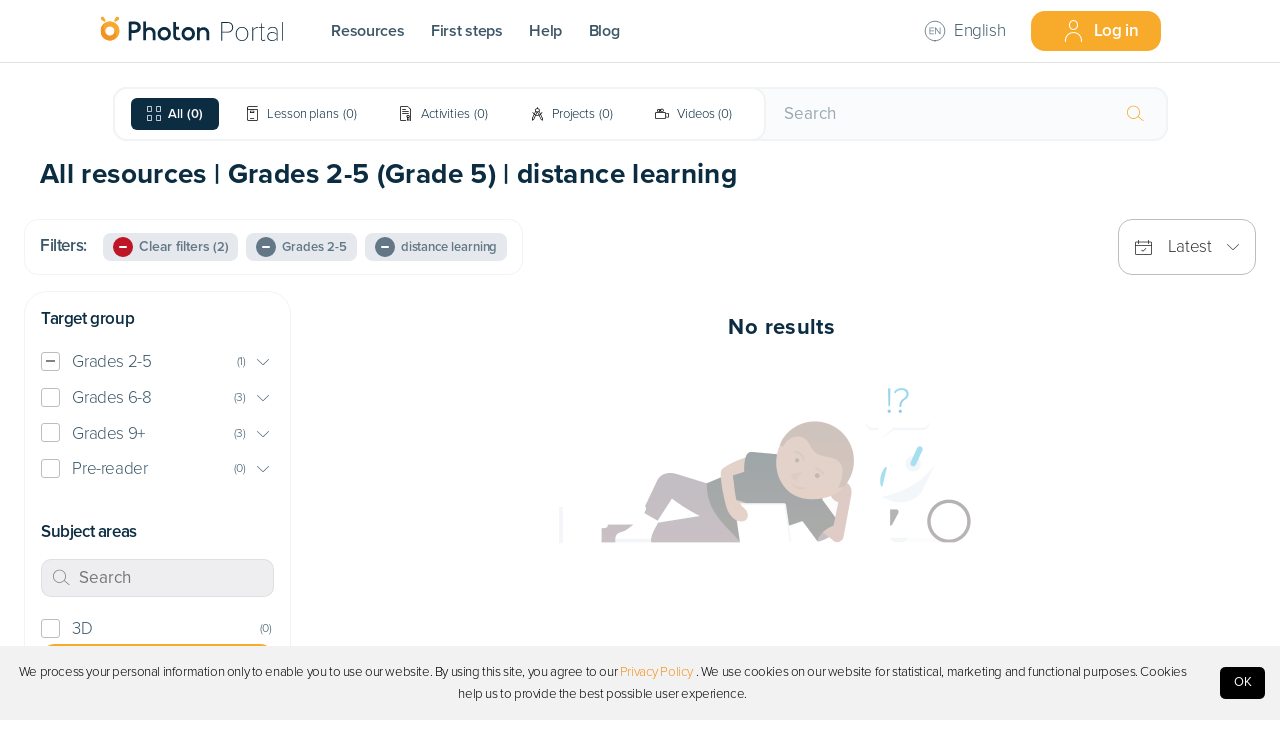

--- FILE ---
content_type: text/html; charset=utf-8
request_url: https://portal.photon.education/en/resources/grades-25/distance-learning/poziom_grade-5=27
body_size: 90583
content:
<!DOCTYPE html><html lang="en"><head><meta name="viewport" content="width=device-width"/><meta charSet="utf-8"/><style type="text/css">.fresnel-container{margin:0;padding:0;}
@media not all and (min-width:0px) and (max-width:900px){.fresnel-at-sm{display:none!important;}}
@media not all and (min-width:901px) and (max-width:999px){.fresnel-at-md{display:none!important;}}
@media not all and (min-width:1000px){.fresnel-at-gmd{display:none!important;}}
@media not all and (max-width:900px){.fresnel-lessThan-md{display:none!important;}}
@media not all and (max-width:999px){.fresnel-lessThan-gmd{display:none!important;}}
@media not all and (min-width:901px){.fresnel-greaterThan-sm{display:none!important;}}
@media not all and (min-width:1000px){.fresnel-greaterThan-md{display:none!important;}}
@media not all and (min-width:0px){.fresnel-greaterThanOrEqual-sm{display:none!important;}}
@media not all and (min-width:901px){.fresnel-greaterThanOrEqual-md{display:none!important;}}
@media not all and (min-width:1000px){.fresnel-greaterThanOrEqual-gmd{display:none!important;}}
@media not all and (min-width:0px) and (max-width:900px){.fresnel-between-sm-md{display:none!important;}}
@media not all and (min-width:0px) and (max-width:999px){.fresnel-between-sm-gmd{display:none!important;}}
@media not all and (min-width:901px) and (max-width:999px){.fresnel-between-md-gmd{display:none!important;}}</style><script>(function(w,d,s,l,i){w[l]=w[l]||[];w[l].push({'gtm.start':
new Date().getTime(),event:'gtm.js'});var f=d.getElementsByTagName(s)[0],
j=d.createElement(s),dl=l!='dataLayer'?'&l='+l:'';j.async=true;j.src=
'https://www.googletagmanager.com/gtm.js?id='+i+dl;f.parentNode.insertBefore(j,f);
})(window,document,'script','dataLayer','GTM-MQ2KKQ5');</script><script type="text/javascript">(function(m, o, n, t, e, r, _){
          m['__GetResponseAnalyticsObject'] = e;m[e] = m[e] || function() {(m[e].q = m[e].q || []).push(arguments)};
          r = o.createElement(n);_ = o.getElementsByTagName(n)[0];r.async = 1;r.src = t;r.setAttribute('crossorigin', 'use-credentials');_.parentNode .insertBefore(r, _);
      })(window, document, 'script', 'https://ga.getresponse.com/script/d73559d2-edc2-4baf-b2fc-5dfaf3dae134/ga.js', 'GrTracking');</script><link rel="icon" type="image/x-icon" href="/photon-signet.svg"/><link as="style" rel="stylesheet preconnect" type="text/css" data-href="https://use.typekit.net/umf4bvb.css" data-optimized-fonts="true"/><link as="style" rel="stylesheet preconnect" type="text/css" href="https://api.mapbox.com/mapbox-gl-js/v2.1.1/mapbox-gl.css"/><meta property="fb:app_id" content="2309531872706787"/><title>Photon Portal – Age-appropriate children teaching resources for many different classes</title><meta name="description" content="A database of lesson scenarios, learning  activities, projects and videos adapted to various age groups and divided into thematic areas"/><meta name="author" content="portal.photon.education"/><meta property="og:site_name" content="portal.photon.education"/><meta property="og:type" content="article"/><meta name="twitter:card" content="summary_large_image"/><meta name="twitter:site" content="@Photon_Official"/><meta name="twitter:creator" content="@Photon_Official"/><meta name="twitter:url" content="https://portal.photon.education/en/resources/grades-25/distance-learning/poziom_grade-5=27"/><meta property="og:url" content="https://portal.photon.education/en/resources/grades-25/distance-learning/poziom_grade-5=27"/><meta name="twitter:title" content="Photon Portal – Age-appropriate children teaching resources for many different classes"/><meta property="og:title" content="Photon Portal – Age-appropriate children teaching resources for many different classes"/><meta name="twitter:description" content="A database of lesson scenarios, learning  activities, projects and videos adapted to various age groups and divided into thematic areas"/><meta property="og:description" content="A database of lesson scenarios, learning  activities, projects and videos adapted to various age groups and divided into thematic areas"/><meta name="twitter:image" content="https://portal.photon.education/portal-meta-image.png"/><meta property="og:image" content="https://portal.photon.education/portal-meta-image.png"/><meta name="robots" content="noindex"/><meta name="next-head-count" content="26"/><link rel="preload" href="/_next/static/css/cbe044769c6626122a4d.css" as="style"/><link rel="stylesheet" href="/_next/static/css/cbe044769c6626122a4d.css" data-n-g=""/><link rel="preload" href="/_next/static/css/92c8a80ab823e5d64780.css" as="style"/><link rel="stylesheet" href="/_next/static/css/92c8a80ab823e5d64780.css" data-n-p=""/><link rel="preload" href="/_next/static/css/9ed7e7c02d773cbfc3f1.css" as="style"/><link rel="stylesheet" href="/_next/static/css/9ed7e7c02d773cbfc3f1.css" data-n-p=""/><noscript data-n-css=""></noscript><link rel="preload" href="/_next/static/chunks/webpack-3630539693193a38172e.js" as="script"/><link rel="preload" href="/_next/static/chunks/framework.2101e95c2d895980a4e6.js" as="script"/><link rel="preload" href="/_next/static/chunks/commons.a3c4f093c6e963bd2a50.js" as="script"/><link rel="preload" href="/_next/static/chunks/a879f10f22c757bcb56926b4e3315322ed3f6f03.e708a29152c5ed14121e.js" as="script"/><link rel="preload" href="/_next/static/chunks/main-3b9b997fb143ec47e6db.js" as="script"/><link rel="preload" href="/_next/static/chunks/ff239f9d.52d4b1871bd6d7a66280.js" as="script"/><link rel="preload" href="/_next/static/chunks/56d224e21fb4444bf24a29c800682a35c1bc10b4.4e87774e4decb3adeb5d.js" as="script"/><link rel="preload" href="/_next/static/chunks/678a7d55024c44625c4cda8d236473c72091a907.927eb093347e61bc5224.js" as="script"/><link rel="preload" href="/_next/static/chunks/38b5ac7fc3fd9cfa858b4e4f3c0599edd0a03c3a.e9f02a44bdff07ea5101.js" as="script"/><link rel="preload" href="/_next/static/chunks/bd0fa7c47d2ef23becfaaedb0dfebe8ff5a7770e.0eb300c716700b7b7143.js" as="script"/><link rel="preload" href="/_next/static/chunks/d9e29ef6e160c47560d8cc3c70dddb61d21a8792.22060eff470c19712996.js" as="script"/><link rel="preload" href="/_next/static/chunks/b5f7ec5320015c4e784f83cac34082fe26c50209.ca83b9f815170c22733d.js" as="script"/><link rel="preload" href="/_next/static/chunks/8acb41bad80acf78b416daf4f2dfcdbb9ef88559.a8473b6ab52e38a0507b.js" as="script"/><link rel="preload" href="/_next/static/chunks/c9c96ea6add2d879e4e11936be1019d416062db0.4f232426a69c1b52865a.js" as="script"/><link rel="preload" href="/_next/static/chunks/61db8e6e624169ad5006f54bf0657b4446d30b87.960ddf54dcfa6d1dc8f8.js" as="script"/><link rel="preload" href="/_next/static/chunks/c7a05a06e52e9d7aefa3f2e9e6f4db944dca41fd.4b13dbeb7a682954e860.js" as="script"/><link rel="preload" href="/_next/static/chunks/fc76753f3a755076b27ab0fb2f2ceced6431d2f7.18baaba016144faa3ae8.js" as="script"/><link rel="preload" href="/_next/static/chunks/6495e651203e38b894edf64c2d1e4d8c59f4faea.41077d57e7a81d54ec14.js" as="script"/><link rel="preload" href="/_next/static/chunks/3a2d42ff0376008e0c99b4f9cbc75073f54050f8.fa2d26e2aed26b515d17.js" as="script"/><link rel="preload" href="/_next/static/chunks/ea7f20184ed07defa3c0cce6f2086b7aaaeca497.5dbc1707b5617dbb5945.js" as="script"/><link rel="preload" href="/_next/static/chunks/6a83e19a2d086d57c3c25c07f88aeb2814b07568.a49346b263659f8e7641.js" as="script"/><link rel="preload" href="/_next/static/chunks/6cb93f5ab5a1f8455c701c5a91c973c9e0f90882.10af033def8517c9a63c.js" as="script"/><link rel="preload" href="/_next/static/chunks/77acd59c75bf9dfe553bd68a68d7e2171c923ff9.d307661fed1db5ff828e.js" as="script"/><link rel="preload" href="/_next/static/chunks/pages/_app-c74a37fe2723ba030bf1.js" as="script"/><link rel="preload" href="/_next/static/chunks/45100a5c2963a6ce7ccff98b0311ed66daaa71cd.abfd1371549a9ab6972c.js" as="script"/><link rel="preload" href="/_next/static/chunks/8462d4d9c47856ff8516aab3ac17c475cefc1bad.9eb67b8e79bd5b890922.js" as="script"/><link rel="preload" href="/_next/static/chunks/504737041bbece8043375f2a9cddff85694eaa3c.d84051fbb30b5bdcef38.js" as="script"/><link rel="preload" href="/_next/static/chunks/504737041bbece8043375f2a9cddff85694eaa3c_CSS.7caabd82a17efe31f03e.js" as="script"/><link rel="preload" href="/_next/static/chunks/4ea09caa2422b28ba23f3690ce1b37dd7d4aa6ad.bde67e4aa4d78bad2c07.js" as="script"/><link rel="preload" href="/_next/static/chunks/f31f8298a37c622149f2b7ae12229f887da835c8.51e005122751607377ab.js" as="script"/><link rel="preload" href="/_next/static/chunks/pages/resources/%5B...params%5D-5b4dd174f080836ddeff.js" as="script"/><style id="jss-server-side">.MuiCollapse-container {
  height: 0;
  overflow: hidden;
  transition: height 300ms cubic-bezier(0.4, 0, 0.2, 1) 0ms;
}
.MuiCollapse-entered {
  height: auto;
  overflow: visible;
}
.MuiCollapse-hidden {
  visibility: hidden;
}
.MuiCollapse-wrapper {
  display: flex;
}
.MuiCollapse-wrapperInner {
  width: 100%;
}
.MuiPaper-root {
  color: rgba(0, 0, 0, 0.87);
  transition: box-shadow 300ms cubic-bezier(0.4, 0, 0.2, 1) 0ms;
  background-color: #fff;
}
.MuiPaper-rounded {
  border-radius: 4px;
}
.MuiPaper-outlined {
  border: 1px solid rgba(0, 0, 0, 0.12);
}
.MuiPaper-elevation0 {
  box-shadow: none;
}
.MuiPaper-elevation1 {
  box-shadow: 0px 2px 1px -1px rgba(0,0,0,0.2),0px 1px 1px 0px rgba(0,0,0,0.14),0px 1px 3px 0px rgba(0,0,0,0.12);
}
.MuiPaper-elevation2 {
  box-shadow: 0px 3px 1px -2px rgba(0,0,0,0.2),0px 2px 2px 0px rgba(0,0,0,0.14),0px 1px 5px 0px rgba(0,0,0,0.12);
}
.MuiPaper-elevation3 {
  box-shadow: 0px 3px 3px -2px rgba(0,0,0,0.2),0px 3px 4px 0px rgba(0,0,0,0.14),0px 1px 8px 0px rgba(0,0,0,0.12);
}
.MuiPaper-elevation4 {
  box-shadow: 0px 2px 4px -1px rgba(0,0,0,0.2),0px 4px 5px 0px rgba(0,0,0,0.14),0px 1px 10px 0px rgba(0,0,0,0.12);
}
.MuiPaper-elevation5 {
  box-shadow: 0px 3px 5px -1px rgba(0,0,0,0.2),0px 5px 8px 0px rgba(0,0,0,0.14),0px 1px 14px 0px rgba(0,0,0,0.12);
}
.MuiPaper-elevation6 {
  box-shadow: 0px 3px 5px -1px rgba(0,0,0,0.2),0px 6px 10px 0px rgba(0,0,0,0.14),0px 1px 18px 0px rgba(0,0,0,0.12);
}
.MuiPaper-elevation7 {
  box-shadow: 0px 4px 5px -2px rgba(0,0,0,0.2),0px 7px 10px 1px rgba(0,0,0,0.14),0px 2px 16px 1px rgba(0,0,0,0.12);
}
.MuiPaper-elevation8 {
  box-shadow: 0px 5px 5px -3px rgba(0,0,0,0.2),0px 8px 10px 1px rgba(0,0,0,0.14),0px 3px 14px 2px rgba(0,0,0,0.12);
}
.MuiPaper-elevation9 {
  box-shadow: 0px 5px 6px -3px rgba(0,0,0,0.2),0px 9px 12px 1px rgba(0,0,0,0.14),0px 3px 16px 2px rgba(0,0,0,0.12);
}
.MuiPaper-elevation10 {
  box-shadow: 0px 6px 6px -3px rgba(0,0,0,0.2),0px 10px 14px 1px rgba(0,0,0,0.14),0px 4px 18px 3px rgba(0,0,0,0.12);
}
.MuiPaper-elevation11 {
  box-shadow: 0px 6px 7px -4px rgba(0,0,0,0.2),0px 11px 15px 1px rgba(0,0,0,0.14),0px 4px 20px 3px rgba(0,0,0,0.12);
}
.MuiPaper-elevation12 {
  box-shadow: 0px 7px 8px -4px rgba(0,0,0,0.2),0px 12px 17px 2px rgba(0,0,0,0.14),0px 5px 22px 4px rgba(0,0,0,0.12);
}
.MuiPaper-elevation13 {
  box-shadow: 0px 7px 8px -4px rgba(0,0,0,0.2),0px 13px 19px 2px rgba(0,0,0,0.14),0px 5px 24px 4px rgba(0,0,0,0.12);
}
.MuiPaper-elevation14 {
  box-shadow: 0px 7px 9px -4px rgba(0,0,0,0.2),0px 14px 21px 2px rgba(0,0,0,0.14),0px 5px 26px 4px rgba(0,0,0,0.12);
}
.MuiPaper-elevation15 {
  box-shadow: 0px 8px 9px -5px rgba(0,0,0,0.2),0px 15px 22px 2px rgba(0,0,0,0.14),0px 6px 28px 5px rgba(0,0,0,0.12);
}
.MuiPaper-elevation16 {
  box-shadow: 0px 8px 10px -5px rgba(0,0,0,0.2),0px 16px 24px 2px rgba(0,0,0,0.14),0px 6px 30px 5px rgba(0,0,0,0.12);
}
.MuiPaper-elevation17 {
  box-shadow: 0px 8px 11px -5px rgba(0,0,0,0.2),0px 17px 26px 2px rgba(0,0,0,0.14),0px 6px 32px 5px rgba(0,0,0,0.12);
}
.MuiPaper-elevation18 {
  box-shadow: 0px 9px 11px -5px rgba(0,0,0,0.2),0px 18px 28px 2px rgba(0,0,0,0.14),0px 7px 34px 6px rgba(0,0,0,0.12);
}
.MuiPaper-elevation19 {
  box-shadow: 0px 9px 12px -6px rgba(0,0,0,0.2),0px 19px 29px 2px rgba(0,0,0,0.14),0px 7px 36px 6px rgba(0,0,0,0.12);
}
.MuiPaper-elevation20 {
  box-shadow: 0px 10px 13px -6px rgba(0,0,0,0.2),0px 20px 31px 3px rgba(0,0,0,0.14),0px 8px 38px 7px rgba(0,0,0,0.12);
}
.MuiPaper-elevation21 {
  box-shadow: 0px 10px 13px -6px rgba(0,0,0,0.2),0px 21px 33px 3px rgba(0,0,0,0.14),0px 8px 40px 7px rgba(0,0,0,0.12);
}
.MuiPaper-elevation22 {
  box-shadow: 0px 10px 14px -6px rgba(0,0,0,0.2),0px 22px 35px 3px rgba(0,0,0,0.14),0px 8px 42px 7px rgba(0,0,0,0.12);
}
.MuiPaper-elevation23 {
  box-shadow: 0px 11px 14px -7px rgba(0,0,0,0.2),0px 23px 36px 3px rgba(0,0,0,0.14),0px 9px 44px 8px rgba(0,0,0,0.12);
}
.MuiPaper-elevation24 {
  box-shadow: 0px 11px 15px -7px rgba(0,0,0,0.2),0px 24px 38px 3px rgba(0,0,0,0.14),0px 9px 46px 8px rgba(0,0,0,0.12);
}
.MuiAccordion-root {
  position: relative;
  transition: margin 150ms cubic-bezier(0.4, 0, 0.2, 1) 0ms;
}
.MuiAccordion-root:before {
  top: -1px;
  left: 0;
  right: 0;
  height: 1px;
  content: "";
  opacity: 1;
  position: absolute;
  transition: opacity 150ms cubic-bezier(0.4, 0, 0.2, 1) 0ms,background-color 150ms cubic-bezier(0.4, 0, 0.2, 1) 0ms;
  background-color: rgba(0, 0, 0, 0.12);
}
.MuiAccordion-root.Mui-expanded {
  margin: 16px 0;
}
.MuiAccordion-root.Mui-disabled {
  background-color: rgba(0, 0, 0, 0.12);
}
.MuiAccordion-root.Mui-expanded + .MuiAccordion-root:before {
  display: none;
}
.MuiAccordion-root.Mui-expanded:first-child {
  margin-top: 0;
}
.MuiAccordion-root.Mui-expanded:last-child {
  margin-bottom: 0;
}
.MuiAccordion-root.Mui-expanded:before {
  opacity: 0;
}
.MuiAccordion-root:first-child:before {
  display: none;
}
.MuiAccordion-rounded {
  border-radius: 0;
}
.MuiAccordion-rounded:first-child {
  border-top-left-radius: 4px;
  border-top-right-radius: 4px;
}
.MuiAccordion-rounded:last-child {
  border-bottom-left-radius: 4px;
  border-bottom-right-radius: 4px;
}
@supports (-ms-ime-align: auto) {
  .MuiAccordion-rounded:last-child {
    border-bottom-left-radius: 0;
    border-bottom-right-radius: 0;
  }
}
  .MuiAccordionDetails-root {
    display: flex;
    padding: 8px 16px 16px;
  }
  .MuiButtonBase-root {
    color: inherit;
    border: 0;
    cursor: pointer;
    margin: 0;
    display: inline-flex;
    outline: 0;
    padding: 0;
    position: relative;
    align-items: center;
    user-select: none;
    border-radius: 0;
    vertical-align: middle;
    -moz-appearance: none;
    justify-content: center;
    text-decoration: none;
    background-color: transparent;
    -webkit-appearance: none;
    -webkit-tap-highlight-color: transparent;
  }
  .MuiButtonBase-root::-moz-focus-inner {
    border-style: none;
  }
  .MuiButtonBase-root.Mui-disabled {
    cursor: default;
    pointer-events: none;
  }
@media print {
  .MuiButtonBase-root {
    color-adjust: exact;
  }
}
  .MuiAccordionSummary-root {
    display: flex;
    padding: 0px 16px;
    min-height: 48px;
    transition: min-height 150ms cubic-bezier(0.4, 0, 0.2, 1) 0ms,background-color 150ms cubic-bezier(0.4, 0, 0.2, 1) 0ms;
  }
  .MuiAccordionSummary-root:hover:not(.Mui-disabled) {
    cursor: pointer;
  }
  .MuiAccordionSummary-root.Mui-expanded {
    min-height: 64px;
  }
  .MuiAccordionSummary-root.Mui-focused {
    background-color: rgba(0, 0, 0, 0.12);
  }
  .MuiAccordionSummary-root.Mui-disabled {
    opacity: 0.38;
  }
  .MuiAccordionSummary-content {
    margin: 12px 0;
    display: flex;
    flex-grow: 1;
    transition: margin 150ms cubic-bezier(0.4, 0, 0.2, 1) 0ms;
  }
  .MuiAccordionSummary-content.Mui-expanded {
    margin: 20px 0;
  }
  .MuiAccordionSummary-expandIcon {
    transform: rotate(0deg);
    transition: transform 150ms cubic-bezier(0.4, 0, 0.2, 1) 0ms;
  }
  .MuiAccordionSummary-expandIcon:hover {
    background-color: transparent;
  }
  .MuiAccordionSummary-expandIcon.Mui-expanded {
    transform: rotate(180deg);
  }
  .MuiDrawer-docked {
    flex: 0 0 auto;
  }
  .MuiDrawer-paper {
    top: 0;
    flex: 1 0 auto;
    height: 100%;
    display: flex;
    outline: 0;
    z-index: 1200;
    position: fixed;
    overflow-y: auto;
    flex-direction: column;
    -webkit-overflow-scrolling: touch;
  }
  .MuiDrawer-paperAnchorLeft {
    left: 0;
    right: auto;
  }
  .MuiDrawer-paperAnchorRight {
    left: auto;
    right: 0;
  }
  .MuiDrawer-paperAnchorTop {
    top: 0;
    left: 0;
    right: 0;
    bottom: auto;
    height: auto;
    max-height: 100%;
  }
  .MuiDrawer-paperAnchorBottom {
    top: auto;
    left: 0;
    right: 0;
    bottom: 0;
    height: auto;
    max-height: 100%;
  }
  .MuiDrawer-paperAnchorDockedLeft {
    border-right: 1px solid rgba(0, 0, 0, 0.12);
  }
  .MuiDrawer-paperAnchorDockedTop {
    border-bottom: 1px solid rgba(0, 0, 0, 0.12);
  }
  .MuiDrawer-paperAnchorDockedRight {
    border-left: 1px solid rgba(0, 0, 0, 0.12);
  }
  .MuiDrawer-paperAnchorDockedBottom {
    border-top: 1px solid rgba(0, 0, 0, 0.12);
  }
  .jss19 {
    margin: 0 0 0 0;
    border-top: none;
    box-shadow: none;
    border-bottom: none;
    background-color: #FBFBFB;
  }
  .jss19:not(:last-child) {
    border-bottom: 0;
  }
  .jss19:before {
    display: none;
    border-radius: 20pt;
  }
  .jss19.jss20 {
    margin: 0 0 10pt 0;
    border-radius: 8pt;
    background-color: white;
  }
  .jss20 {
    margin: 0;
  }
  .jss21 {
    marin: 10;
    padding: 0;
    min-height: 0;
    margin-bottom: 0;
  }
  .jss21.jss23 {
    min-height: 0;
  }
  .jss22 {
    color: var(--navy-blue);
    height: 30pt;
    margin: 0;
    display: flex;
    font-size: 15px;
    transition: color 0.1s ease;
    align-items: center;
    font-weight: 500;
    justify-content: space-between;
  }
  .jss22.jss23 {
    margin: 0;
  }
  .jss24 {
    display: block;
    padding: 0 0 0 2pt;
  }
  .jss13 {
    border: none;
    margin: 4px 0;
    padding: 0;
    box-shadow: none;
    border-radius: 0;
  }
  .jss13:not(:last-child) {
    border-bottom: 0;
  }
  .jss13:before {
    display: none;
  }
  .jss13.jss14 {
    margin: 4px 0;
  }
  .jss13.jss14:first-child {
    margin-top: 4px;
  }
  .jss13.jss14:last-child {
    margin-bottom: 4px;
  }
  .jss18 {
    color: var(--navy-blue-80);
    display: block;
    padding: 0 0 0 20px;
    margin-top: 0;
  }
  .jss15 {
    color: var(--navy-blue-80);
    padding: 0;
    min-height: 0;
    margin-bottom: -1px;
  }
  .jss15.jss17 {
    min-height: 0;
  }
  .jss16 {
    margin: 0;
    display: flex;
    align-items: center;
    justify-content: space-between;
  }
  .jss16.jss17 {
    margin: 0;
  }
  .jss7 {
    border: 1px solid #F1F3F4;
    margin: 8px 0;
    padding: 16px;
    box-shadow: none;
    border-radius: 14px !important;
  }
  .jss7:not(:last-child) {
    border-bottom: 0;
  }
  .jss7:before {
    display: none;
  }
  .jss7.jss8 {
    border: 1px solid rgba(11, 44, 65, 0.4);
    margin: 8px 0;
  }
  .jss7.jss8:first-child {
    margin-top: 8px;
  }
  .jss7.jss8:last-child {
    margin-bottom: 8px;
  }
  .jss9 {
    color: var(--navy-blue);
    padding: 0;
    min-height: 0;
    margin-bottom: -1px;
  }
  .jss9.jss11 {
    min-height: 0;
  }
  .jss10 {
    margin: 3pt 0;
    display: flex;
    align-items: center;
    justify-content: space-between;
  }
  .jss10.jss11 {
    margin: 3pt 0;
  }
  .jss12 {
    color: var(--navy-blue);
    display: block;
    padding: 0;
    margin-top: 10px;
  }
  .jss1 {
    border: none;
    margin: 4px 0;
    padding: 0;
    box-shadow: none;
    border-radius: 0;
  }
  .jss1:not(:last-child) {
    border-bottom: 0;
  }
  .jss1:before {
    display: none;
  }
  .jss1.jss2 {
    margin: 4px 0;
  }
  .jss1.jss2:first-child {
    margin-top: 4px;
  }
  .jss1.jss2:last-child {
    margin-bottom: 4px;
  }
  .jss3 {
    padding: 0;
    min-height: 0;
    margin-bottom: 0;
  }
  .jss3.jss5 {
    min-height: 0;
  }
  .jss4 {
    margin: 0;
  }
  .jss4.jss5 {
    margin: 0;
  }
  .jss6 {
    color: var(--navy-blue-80);
    display: block;
    padding: 0;
    margin-top: 0;
  }</style></head><body><div id="__next"><noscript><iframe src="https://www.googletagmanager.com/ns.html?id=GTM-MQ2KKQ5" height="0" width="0" style="display:none;visibility:hidden"></iframe></noscript><div class="fresnel-at-sm Header_Header__StickyContainer__1ywHu"><div class="HeaderMobile_Header__3DkCE" data-testid="Header"><div class="HeaderMobile_Header__Item__1xs15 HeaderMobile_AlignLeft__3VwMm"><div class="Menu_Menu__FeCzR"><div class="Menu_Menu__Button__28g0A"><div style="font-size:1.6rem" class="lnil lnil-menu " data-testid="Icon-lnil-menu"></div></div></div></div><div class="HeaderMobile_Header__Item__1xs15"><a href="/en"><svg class="HeaderMobile_Header__Logo__3eD2m" width="224" height="37" viewBox="0 0 224 37" fill="none" xmlns="http://www.w3.org/2000/svg"><g clip-path="url(#clip0)"><g clip-path="url(#clip1)"><path d="M61.75 16.925c-1.614 0-3.491.637-4.5 1.708l.002-1.607v-6.813H53.88v22.35h3.37V23.91c0-2.156 1.386-3.824 3.982-3.824 2.195 0 3.982 1.924 3.982 4.288v8.219h3.37v-8.219c0-4.254-2.781-7.45-6.835-7.45zM125.795 16.925c-1.792 0-3.6.73-4.498 2.03l.029-2.02h-3.4v15.63h3.371v-8.653c0-2.155 1.385-3.823 3.981-3.823 2.195 0 3.982 1.924 3.982 4.288v8.219h3.37v-8.219c0-4.257-2.781-7.452-6.835-7.452zM78.952 32.778c-4.374 0-7.933-3.622-7.933-8.074s3.558-8.074 7.933-8.074c4.376 0 7.934 3.622 7.934 8.074s-3.558 8.074-7.934 8.074zm0-12.698c-2.505 0-4.544 2.074-4.544 4.624s2.039 4.625 4.544 4.625c2.506 0 4.545-2.075 4.545-4.625s-2.04-4.625-4.545-4.625zM107.554 32.859c-4.396 0-7.973-3.64-7.973-8.114 0-4.473 3.577-8.114 7.973-8.114s7.973 3.64 7.973 8.114c0 4.473-3.577 8.114-7.973 8.114zm0-12.762c-2.519 0-4.567 2.085-4.567 4.647 0 2.562 2.048 4.647 4.567 4.647s4.567-2.085 4.567-4.647c0-2.562-2.048-4.647-4.567-4.647zM97.638 29.28c-2.183.904-4.64.087-4.64-2.332V19.77H96.5l-.01-3.373h-3.491v-5.528h-3.357v16.08c0 4.186 3.23 6.542 7.267 5.262.76-.242 1.608-.593 1.608-.593l-.879-2.337zM40.01 32.666h-3.397V10.423s4.741-.439 7.347-.205c4.382.393 6.994 2.694 6.994 6.662 0 4.206-2.643 6.651-7.207 6.934-1.323.082-3.737.108-3.737.108v8.744zm-.002-13.193a.97.97 0 0 0 .92.972c1.059.043 1.902.012 2.73-.065 2.119-.2 3.558-1.522 3.558-3.631 0-2.006-1.359-3.083-3.57-3.192-1.14-.056-3.658.065-3.658.065l.02 5.85z" fill="#0C2C41"></path><path d="M25.374 20.578c-.427-5.46-4.829-9.882-10.26-10.313a11.15 11.15 0 0 0-1.573-.015 10.39 10.39 0 0 0-1.434.178h-.003c-5.47 1.042-9.531 6.079-9.069 11.977.43 5.459 4.829 9.881 10.261 10.312.653.051 1.3.047 1.928-.012l.134-.01.266-.034c.041-.004.082-.01.123-.016 5.748-.793 10.107-5.971 9.627-12.068zm-10.686 6.549a5.593 5.593 0 0 1-4.71-1.904 5.651 5.651 0 0 1-1.4-3.733c0-2.947 2.24-5.366 5.101-5.631a5.6 5.6 0 0 1 4.964 2.156 5.635 5.635 0 0 1 1.193 3.475c-.002 2.962-2.265 5.392-5.148 5.637z" fill="url(#paint0_linear)"></path><path d="M7.043 10.154c.39.268.913.306 1.349.052.605-.352.812-1.13.464-1.739l-1.69-2.939a2.105 2.105 0 0 0-2.882-.775 2.126 2.126 0 0 0 .124 3.738c.124.063 2.635 1.663 2.635 1.663zM21.352 10.19c-.393.27-.921.308-1.36.053a1.288 1.288 0 0 1-.468-1.753l1.702-2.963a2.122 2.122 0 0 1 2.907-.782 2.145 2.145 0 0 1-.124 3.771c-.125.06-2.657 1.674-2.657 1.674z" fill="#F6A82F"></path><path d="M21.649 25.728c0 3.502-2.56 6.402-5.902 6.916a16.766 16.766 0 0 1-.39.05c-.044.003-.088.005-.133.01-.629.06-1.274.063-1.928.011-5.432-.429-9.831-4.853-10.26-10.311-.463-5.899 3.599-10.935 9.068-11.979a6.992 6.992 0 0 0-5.386 6.815c0 3.11 1.244 5.927 3.257 7.98a5.598 5.598 0 0 0 4.711 1.904c2.884-.245 5.147-2.675 5.147-5.636 0-1.309-.444-2.515-1.192-3.475a11.352 11.352 0 0 1 3.008 7.715z" fill="#F39326"></path><path d="M15.749 32.645c3.34-.514 5.901-3.413 5.901-6.916 0-2.977-1.14-5.687-3.006-7.713a5.597 5.597 0 0 0-4.964-2.156c-2.863.267-5.102 2.684-5.102 5.631 0 1.43.528 2.736 1.399 3.732a11.36 11.36 0 0 1-3.257-7.98c0-1.93.778-3.68 2.039-4.945a6.93 6.93 0 0 1 3.347-1.869h.002c.47-.09.948-.151 1.434-.178a11.136 11.136 0 0 1 1.574.015c5.431.431 9.831 4.853 10.26 10.313.478 6.095-3.88 11.273-9.627 12.066z" fill="#F6A82F"></path></g><path d="M146.924 33h1.063v-9.601h6.611c4.053 0 6.478-2.89 6.478-6.28 0-3.388-2.359-6.278-6.478-6.278h-7.674V33zm12.989-15.88c0 3.056-2.093 5.282-5.348 5.282h-6.578V11.837h6.578c3.255 0 5.348 2.226 5.348 5.283zm11.659 16.279c4.551 0 7.475-3.721 7.475-8.439 0-4.717-2.924-8.405-7.475-8.405-4.518 0-7.475 3.688-7.475 8.405 0 4.718 2.957 8.439 7.475 8.439zm0-.897c-4.086 0-6.379-3.622-6.379-7.542 0-3.887 2.293-7.508 6.379-7.508 4.119 0 6.379 3.621 6.379 7.508 0 3.92-2.26 7.542-6.379 7.542zm12.336.498h.996V20.974c.731-1.495 3.024-3.157 4.718-3.157.299 0 .498 0 .797.034v-1.196c-2.325 0-4.086 1.329-5.515 3.222v-2.923h-.996V33zm13.013.399c1.196 0 1.861-.399 2.492-.997l-.598-.764a2.555 2.555 0 0 1-1.894.864c-1.196 0-1.727-.964-1.727-2.326V17.851h3.255v-.897h-3.255v-4.386h-.997v4.386h-2.658v.897h2.658v12.325c0 1.993.864 3.223 2.724 3.223zM212.863 33h.997V21.405c0-3.255-2.359-4.85-5.515-4.85-2.691 0-4.352.93-5.914 2.757l.765.665c1.495-1.794 3.056-2.525 5.149-2.525 2.458 0 4.518 1.395 4.518 3.987v3.62c-1.495-1.627-3.289-2.358-5.548-2.358-2.857 0-5.614 1.927-5.614 5.349s2.79 5.349 5.614 5.349c2.259 0 4.053-.731 5.548-2.36V33zm0-2.957c-1.229 1.628-3.189 2.459-5.282 2.459-2.924 0-4.784-1.96-4.784-4.452s1.86-4.452 4.784-4.452c2.093 0 4.053.83 5.282 2.459v3.986zm6.7 2.957h.997V10.84h-.997V33z" fill="#0C2C41"></path></g><defs><linearGradient id="paint0_linear" x1="3" y1="21.491" x2="25.41" y2="21.491" gradientUnits="userSpaceOnUse"><stop offset=".003" stop-color="#FAB32E"></stop><stop offset="1" stop-color="#F29328"></stop></linearGradient><clipPath id="clip0"><path fill="#fff" d="M0 0h224v37H0z"></path></clipPath><clipPath id="clip1"><path fill="#fff" transform="translate(3 3)" d="M0 0h134v32.044H0z"></path></clipPath></defs></svg></a></div><div class="HeaderMobile_Header__Item__1xs15 HeaderMobile_AlignRight__3gKKr"><div class="HeaderMobile_Header__Avatar__1Cu0j"></div></div></div></div><div class="fresnel-greaterThan-sm Header_Header__StickyContainer__1ywHu"><div class="HeaderDesktop_Header__2Z-Nx false   " data-testid="Header"><div class="HeaderDesktop_Header_Left__3Ulcs"><div class="HeaderDesktop_Header__Item__13vnw HeaderDesktop_Header__AlignRight__1Yj4U"><a href="/en"><svg class="HeaderDesktop_Header__Logo__2nP5H" width="224" height="37" viewBox="0 0 224 37" fill="none" xmlns="http://www.w3.org/2000/svg"><g clip-path="url(#clip0)"><g clip-path="url(#clip1)"><path d="M61.75 16.925c-1.614 0-3.491.637-4.5 1.708l.002-1.607v-6.813H53.88v22.35h3.37V23.91c0-2.156 1.386-3.824 3.982-3.824 2.195 0 3.982 1.924 3.982 4.288v8.219h3.37v-8.219c0-4.254-2.781-7.45-6.835-7.45zM125.795 16.925c-1.792 0-3.6.73-4.498 2.03l.029-2.02h-3.4v15.63h3.371v-8.653c0-2.155 1.385-3.823 3.981-3.823 2.195 0 3.982 1.924 3.982 4.288v8.219h3.37v-8.219c0-4.257-2.781-7.452-6.835-7.452zM78.952 32.778c-4.374 0-7.933-3.622-7.933-8.074s3.558-8.074 7.933-8.074c4.376 0 7.934 3.622 7.934 8.074s-3.558 8.074-7.934 8.074zm0-12.698c-2.505 0-4.544 2.074-4.544 4.624s2.039 4.625 4.544 4.625c2.506 0 4.545-2.075 4.545-4.625s-2.04-4.625-4.545-4.625zM107.554 32.859c-4.396 0-7.973-3.64-7.973-8.114 0-4.473 3.577-8.114 7.973-8.114s7.973 3.64 7.973 8.114c0 4.473-3.577 8.114-7.973 8.114zm0-12.762c-2.519 0-4.567 2.085-4.567 4.647 0 2.562 2.048 4.647 4.567 4.647s4.567-2.085 4.567-4.647c0-2.562-2.048-4.647-4.567-4.647zM97.638 29.28c-2.183.904-4.64.087-4.64-2.332V19.77H96.5l-.01-3.373h-3.491v-5.528h-3.357v16.08c0 4.186 3.23 6.542 7.267 5.262.76-.242 1.608-.593 1.608-.593l-.879-2.337zM40.01 32.666h-3.397V10.423s4.741-.439 7.347-.205c4.382.393 6.994 2.694 6.994 6.662 0 4.206-2.643 6.651-7.207 6.934-1.323.082-3.737.108-3.737.108v8.744zm-.002-13.193a.97.97 0 0 0 .92.972c1.059.043 1.902.012 2.73-.065 2.119-.2 3.558-1.522 3.558-3.631 0-2.006-1.359-3.083-3.57-3.192-1.14-.056-3.658.065-3.658.065l.02 5.85z" fill="#0C2C41"></path><path d="M25.374 20.578c-.427-5.46-4.829-9.882-10.26-10.313a11.15 11.15 0 0 0-1.573-.015 10.39 10.39 0 0 0-1.434.178h-.003c-5.47 1.042-9.531 6.079-9.069 11.977.43 5.459 4.829 9.881 10.261 10.312.653.051 1.3.047 1.928-.012l.134-.01.266-.034c.041-.004.082-.01.123-.016 5.748-.793 10.107-5.971 9.627-12.068zm-10.686 6.549a5.593 5.593 0 0 1-4.71-1.904 5.651 5.651 0 0 1-1.4-3.733c0-2.947 2.24-5.366 5.101-5.631a5.6 5.6 0 0 1 4.964 2.156 5.635 5.635 0 0 1 1.193 3.475c-.002 2.962-2.265 5.392-5.148 5.637z" fill="url(#paint0_linear)"></path><path d="M7.043 10.154c.39.268.913.306 1.349.052.605-.352.812-1.13.464-1.739l-1.69-2.939a2.105 2.105 0 0 0-2.882-.775 2.126 2.126 0 0 0 .124 3.738c.124.063 2.635 1.663 2.635 1.663zM21.352 10.19c-.393.27-.921.308-1.36.053a1.288 1.288 0 0 1-.468-1.753l1.702-2.963a2.122 2.122 0 0 1 2.907-.782 2.145 2.145 0 0 1-.124 3.771c-.125.06-2.657 1.674-2.657 1.674z" fill="#F6A82F"></path><path d="M21.649 25.728c0 3.502-2.56 6.402-5.902 6.916a16.766 16.766 0 0 1-.39.05c-.044.003-.088.005-.133.01-.629.06-1.274.063-1.928.011-5.432-.429-9.831-4.853-10.26-10.311-.463-5.899 3.599-10.935 9.068-11.979a6.992 6.992 0 0 0-5.386 6.815c0 3.11 1.244 5.927 3.257 7.98a5.598 5.598 0 0 0 4.711 1.904c2.884-.245 5.147-2.675 5.147-5.636 0-1.309-.444-2.515-1.192-3.475a11.352 11.352 0 0 1 3.008 7.715z" fill="#F39326"></path><path d="M15.749 32.645c3.34-.514 5.901-3.413 5.901-6.916 0-2.977-1.14-5.687-3.006-7.713a5.597 5.597 0 0 0-4.964-2.156c-2.863.267-5.102 2.684-5.102 5.631 0 1.43.528 2.736 1.399 3.732a11.36 11.36 0 0 1-3.257-7.98c0-1.93.778-3.68 2.039-4.945a6.93 6.93 0 0 1 3.347-1.869h.002c.47-.09.948-.151 1.434-.178a11.136 11.136 0 0 1 1.574.015c5.431.431 9.831 4.853 10.26 10.313.478 6.095-3.88 11.273-9.627 12.066z" fill="#F6A82F"></path></g><path d="M146.924 33h1.063v-9.601h6.611c4.053 0 6.478-2.89 6.478-6.28 0-3.388-2.359-6.278-6.478-6.278h-7.674V33zm12.989-15.88c0 3.056-2.093 5.282-5.348 5.282h-6.578V11.837h6.578c3.255 0 5.348 2.226 5.348 5.283zm11.659 16.279c4.551 0 7.475-3.721 7.475-8.439 0-4.717-2.924-8.405-7.475-8.405-4.518 0-7.475 3.688-7.475 8.405 0 4.718 2.957 8.439 7.475 8.439zm0-.897c-4.086 0-6.379-3.622-6.379-7.542 0-3.887 2.293-7.508 6.379-7.508 4.119 0 6.379 3.621 6.379 7.508 0 3.92-2.26 7.542-6.379 7.542zm12.336.498h.996V20.974c.731-1.495 3.024-3.157 4.718-3.157.299 0 .498 0 .797.034v-1.196c-2.325 0-4.086 1.329-5.515 3.222v-2.923h-.996V33zm13.013.399c1.196 0 1.861-.399 2.492-.997l-.598-.764a2.555 2.555 0 0 1-1.894.864c-1.196 0-1.727-.964-1.727-2.326V17.851h3.255v-.897h-3.255v-4.386h-.997v4.386h-2.658v.897h2.658v12.325c0 1.993.864 3.223 2.724 3.223zM212.863 33h.997V21.405c0-3.255-2.359-4.85-5.515-4.85-2.691 0-4.352.93-5.914 2.757l.765.665c1.495-1.794 3.056-2.525 5.149-2.525 2.458 0 4.518 1.395 4.518 3.987v3.62c-1.495-1.627-3.289-2.358-5.548-2.358-2.857 0-5.614 1.927-5.614 5.349s2.79 5.349 5.614 5.349c2.259 0 4.053-.731 5.548-2.36V33zm0-2.957c-1.229 1.628-3.189 2.459-5.282 2.459-2.924 0-4.784-1.96-4.784-4.452s1.86-4.452 4.784-4.452c2.093 0 4.053.83 5.282 2.459v3.986zm6.7 2.957h.997V10.84h-.997V33z" fill="#0C2C41"></path></g><defs><linearGradient id="paint0_linear" x1="3" y1="21.491" x2="25.41" y2="21.491" gradientUnits="userSpaceOnUse"><stop offset=".003" stop-color="#FAB32E"></stop><stop offset="1" stop-color="#F29328"></stop></linearGradient><clipPath id="clip0"><path fill="#fff" d="M0 0h224v37H0z"></path></clipPath><clipPath id="clip1"><path fill="#fff" transform="translate(3 3)" d="M0 0h134v32.044H0z"></path></clipPath></defs></svg></a></div><div class="HeaderDesktop_Header__Item__13vnw HeaderDesktop_Header__AlignLeft__3dsrA HeaderDesktop_Header__Menu__28zSB"><div class="Menu_Menu__3DjsP" data-testid="Menu"><div class="Callout_Callout__1t3ha Menu_Menu__MenuItem__IA1hC Callout_Callout__SemiBold__M69M2" weight="semibold" aria-relevant="all"><a href="/en/resources"><div>Resources</div></a></div><div class="Callout_Callout__1t3ha Menu_Menu__MenuItem__IA1hC Callout_Callout__SemiBold__M69M2" weight="semibold" aria-relevant="all"><div>First steps</div></div><div class="Callout_Callout__1t3ha Menu_Menu__MenuItem__IA1hC Callout_Callout__SemiBold__M69M2" weight="semibold" aria-relevant="all"><div>Help</div></div><div class="Callout_Callout__1t3ha Menu_Menu__MenuItem__IA1hC Callout_Callout__SemiBold__M69M2" weight="semibold" aria-relevant="all"><a href="https://photon.education/en/blog/" rel="noopener noreferrer" target="_blank">Blog</a></div></div></div></div><div class="HeaderDesktop_Header_Right__2bLE9"><div class="HeaderDesktop_Header__Item__13vnw HeaderDesktop_Header__AlignLeft__3dsrA"><div class="HeaderDesktop_Header__Avatar__1R1ac"></div></div></div><div class="HeaderDesktop_Header__Menu__SubmenusContainer__2cqlf" style="display:none"><div class="HeaderDesktop_Header__Menu__SubmenusContainer__Elements__Container__2Pk9m"><div class="HeaderDesktop_Header__Menu__SubmenusContainer__Elements__3yfTO"><div class="SubmenuTile_SubmenuTile__t_xWw" style="display:none"><a href="/en/resources/scenarios"><div class="Subheadline_Subheadline__16yPE SubmenuTile_SubmenuTile__Title__D6skI   Subheadline_Subheadline__Light__1mqs4" weight="light" aria-relevant="all"><div data-testid="Translate_Resources10">Lesson plans</div></div><img src="[data-uri]" class="SubmenuTile_SubmenuTile__Image__3LASb"/></a></div><div class="SubmenuTile_SubmenuTile__t_xWw" style="display:none"><a href="/en/resources/activities"><div class="Subheadline_Subheadline__16yPE SubmenuTile_SubmenuTile__Title__D6skI   Subheadline_Subheadline__Light__1mqs4" weight="light" aria-relevant="all"><div data-testid="Translate_Resources19">Activities</div></div><img src="[data-uri]" class="SubmenuTile_SubmenuTile__Image__3LASb"/></a></div><div class="SubmenuTile_SubmenuTile__t_xWw" style="display:none"><a href="/en/resources/projects"><div class="Subheadline_Subheadline__16yPE SubmenuTile_SubmenuTile__Title__D6skI   Subheadline_Subheadline__Light__1mqs4" weight="light" aria-relevant="all"><div data-testid="Translate_Resources12">Projects</div></div><img src="[data-uri]" class="SubmenuTile_SubmenuTile__Image__3LASb"/></a></div><div class="SubmenuTile_SubmenuTile__t_xWw" style="display:none"><a href="/en/resources/video"><div class="Subheadline_Subheadline__16yPE SubmenuTile_SubmenuTile__Title__D6skI   Subheadline_Subheadline__Light__1mqs4" weight="light" aria-relevant="all"><div data-testid="Translate_Resources13">Videos</div></div><img src="[data-uri]" class="SubmenuTile_SubmenuTile__Image__3LASb"/></a></div><div class="SubmenuTile_SubmenuTile__t_xWw" style="display:none"><a href="/en/how-to-use-portal"><div class="Subheadline_Subheadline__16yPE SubmenuTile_SubmenuTile__Title__D6skI   Subheadline_Subheadline__Light__1mqs4" weight="light" aria-relevant="all"><div data-testid="Translate_Menu7">How to use the portal?</div></div><img src="[data-uri]" class="SubmenuTile_SubmenuTile__Image__3LASb"/></a></div><div class="SubmenuTile_SubmenuTile__t_xWw" style="display:none"><a href="https://photon.education/getting-started-with-the-photon-robot-usa/" target="_blank" rel="noopener noreferrer"><div class="Subheadline_Subheadline__16yPE SubmenuTile_SubmenuTile__Title__D6skI   Subheadline_Subheadline__Light__1mqs4" weight="light" aria-relevant="all"><div data-testid="Translate_Menu8">How to start working with the robot?</div></div><img src="[data-uri]" class="SubmenuTile_SubmenuTile__Image__3LASb"/></a></div><div class="SubmenuTile_SubmenuTile__t_xWw" style="display:none"><a href="https://www.facebook.com/groups/photonglobalcommunity/" target="_blank" rel="noopener noreferrer"><div class="Subheadline_Subheadline__16yPE SubmenuTile_SubmenuTile__Title__D6skI   Subheadline_Subheadline__Light__1mqs4" weight="light" aria-relevant="all"><div data-testid="Translate_Menu9">Join our group on FB!</div></div><img src="[data-uri]" class="SubmenuTile_SubmenuTile__Image__3LASb"/></a></div><div class="SubmenuTile_SubmenuTile__t_xWw" style="display:none"><a href="https://help.photon.education/en/support/solutions/103000127588" target="_blank" rel="noopener noreferrer"><div class="Subheadline_Subheadline__16yPE SubmenuTile_SubmenuTile__Title__D6skI   Subheadline_Subheadline__Light__1mqs4" weight="light" aria-relevant="all"><div data-testid="Translate_Menu14">How to use the robot</div></div><img src="[data-uri]" class="SubmenuTile_SubmenuTile__Image__3LASb"/></a></div><div class="SubmenuTile_SubmenuTile__t_xWw" style="display:none"><a href="https://help.photon.education/en/support/solutions/103000127587" target="_blank" rel="noopener noreferrer"><div class="Subheadline_Subheadline__16yPE SubmenuTile_SubmenuTile__Title__D6skI   Subheadline_Subheadline__Light__1mqs4" weight="light" aria-relevant="all"><div data-testid="Translate_Menu15">Applications</div></div><img src="[data-uri]" class="SubmenuTile_SubmenuTile__Image__3LASb"/></a></div><div class="SubmenuTile_SubmenuTile__t_xWw" style="display:none"><a href="https://help.photon.education/en/support/solutions/articles/103000052570-customer-support-contact-details" target="_blank" rel="noopener noreferrer"><div class="Subheadline_Subheadline__16yPE SubmenuTile_SubmenuTile__Title__D6skI   Subheadline_Subheadline__Light__1mqs4" weight="light" aria-relevant="all"><div data-testid="Translate_Menu23">Contact us!</div></div><img src="[data-uri]" class="SubmenuTile_SubmenuTile__Image__3LASb"/></a></div></div></div></div></div></div><div class="Layout_Content__2xEds"><div data-testid="Resources"><div class="ResourcesLayout_ResourcesLayout__10osB"><div class="ResourcesLayout_ResourcesLayout_SearchBar__2mlYC"><div class="TitleSearchBar_TitleSearchBar__YHBU7 " data-testid="TitleSearchBar"><div class="ResourceTypeButtons_ResourceTypeButtons__NBT5J NoSelect"><a href="/en/resources/grades-25/distance-learning/group_grade-5=27"><div weight="semibold" class="Footnote_Footnote__wWlOB Footnote_Footnote__SemiBold__1IQ6R Footnote_Footnote__AlwaysDesktop__1wBzl ResourceTypeButtons_ResourceTypeButtons__Option__1p1JJ ResourceTypeButtons_ResourceTypeButtons__Option__Active__2qWdW " aria-relevant="all" data-testid=""><div style="font-size:0.8rem" class="lnil lnil-grid-alt ResourceTypeButtons_ResourceTypeButtons__Icon__16F-U" data-testid="Icon-lnil-grid-alt"></div><div data-testid="Translate_Resources26" class="ResourceTypeButtons_ResourceTypeButtons__Text__UUx0a ">All</div><div class="ResourceTypeButtons_ResourceTypeButtons__Count__1KtIs">(<!-- -->0<!-- -->)</div></div></a><a href="/en/resources/scenarios/grades-25/distance-learning/group_grade-5=27"><div weight="light" class="Footnote_Footnote__wWlOB Footnote_Footnote__Light__1n_Ju Footnote_Footnote__AlwaysDesktop__1wBzl ResourceTypeButtons_ResourceTypeButtons__Option__1p1JJ  " aria-relevant="all" data-testid=""><div style="font-size:0.8rem" class="lnil lnil-book ResourceTypeButtons_ResourceTypeButtons__Icon__16F-U" data-testid="Icon-lnil-book"></div><div data-testid="Translate_Resources10" class="ResourceTypeButtons_ResourceTypeButtons__Text__UUx0a ">Lesson plans</div><div class="ResourceTypeButtons_ResourceTypeButtons__Count__1KtIs">(<!-- -->0<!-- -->)</div></div></a><a href="/en/resources/activities/grades-25/distance-learning/group_grade-5=27"><div weight="light" class="Footnote_Footnote__wWlOB Footnote_Footnote__Light__1n_Ju Footnote_Footnote__AlwaysDesktop__1wBzl ResourceTypeButtons_ResourceTypeButtons__Option__1p1JJ  " aria-relevant="all" data-testid=""><div style="font-size:0.8rem" class="lnil lnil-certificate-alt ResourceTypeButtons_ResourceTypeButtons__Icon__16F-U" data-testid="Icon-lnil-certificate-alt"></div><div data-testid="Translate_Resources19" class="ResourceTypeButtons_ResourceTypeButtons__Text__UUx0a ">Activities</div><div class="ResourceTypeButtons_ResourceTypeButtons__Count__1KtIs">(<!-- -->0<!-- -->)</div></div></a><a href="/en/resources/projects/grades-25/distance-learning/group_grade-5=27"><div weight="light" class="Footnote_Footnote__wWlOB Footnote_Footnote__Light__1n_Ju Footnote_Footnote__AlwaysDesktop__1wBzl ResourceTypeButtons_ResourceTypeButtons__Option__1p1JJ  " aria-relevant="all" data-testid=""><div style="font-size:0.8rem" class="lnil lnil-compass ResourceTypeButtons_ResourceTypeButtons__Icon__16F-U" data-testid="Icon-lnil-compass"></div><div data-testid="Translate_Resources12" class="ResourceTypeButtons_ResourceTypeButtons__Text__UUx0a ">Projects</div><div class="ResourceTypeButtons_ResourceTypeButtons__Count__1KtIs">(<!-- -->0<!-- -->)</div></div></a><a href="/en/resources/video/grades-25/distance-learning/group_grade-5=27"><div weight="light" class="Footnote_Footnote__wWlOB Footnote_Footnote__Light__1n_Ju Footnote_Footnote__AlwaysDesktop__1wBzl ResourceTypeButtons_ResourceTypeButtons__Option__1p1JJ  " aria-relevant="all" data-testid=""><div style="font-size:0.8rem" class="lnil lnil-video ResourceTypeButtons_ResourceTypeButtons__Icon__16F-U" data-testid="Icon-lnil-video"></div><div data-testid="Translate_Resources13" class="ResourceTypeButtons_ResourceTypeButtons__Text__UUx0a ">Videos</div><div class="ResourceTypeButtons_ResourceTypeButtons__Count__1KtIs">(<!-- -->0<!-- -->)</div></div></a></div><div class="TitleSearchBar_TitleSearchBar__SearchContainer_Hint__R31tn "><div class="TitleSearchBar_TitleSearchBar__SearchContainer__23Mq5"><input type="text" size="1" value="" placeholder="Search"/><div weight="regular" class="Body_Body__1TL3r Body_Body__Regular__3aPaA Body_Body__AlwaysDesktop__2MpZL TitleSearchBar_TitleSearchBar__Buttons__2ThcY " aria-relevant="all" data-testid=""><div><div style="font-size:1rem" class="lnil lnil-search-alt TitleSearchBar_TitleSearchBar__SearchButton__1N2Jp" data-testid="Icon-lnil-search-alt"></div></div></div></div></div></div></div><h1 class="Header_Header__24UFo Header_Header1__19MsG  SeoTitle_SeTitle__eR3fx " data-testid="SeoTitle" aria-relevant="all">All resources | Grades 2-5 (Grade 5) | distance learning</h1><div class="ResourcesLayout_ResourcesFilterLineHolder__2MDqZ"><div class="fresnel-container fresnel-greaterThan-sm "></div><div class="fresnel-container fresnel-greaterThan-sm "><div style="display:flex"><div class="SortBySelect_SortBySelect__2vhaX"><div class="Select_Select__1EBIl" data-testid="SortBySelect_Select"><div class="InputContainer_InputContainer__5nZFE  InputContainer_InputContainerChildStyle__UiATp"><div></div><div class="Select_Select__Header__3UXPq"><div class="Body_Body__1TL3r  Body_Body__AlwaysDesktop__2MpZL Select_Select__Header__Content__2E3uF " data-testid="SortBySelect_SelectCurrentValue" aria-relevant="all"><div style="font-size:1rem" class="lnil lnil-calender-alt-4 Select_Select__Icon__3f1ml" data-testid="Icon-lnil-calender-alt-4"></div>Latest</div><div style="font-size:0.5rem" class="lnil lnil-chevron-down Select_Select__ExpandIcon__29G4j" data-testid="Icon-lnil-chevron-down"></div></div><div></div></div></div></div></div></div></div></div><div class="ResourcesLayout_Resources__DesktopContent__2Irpv"><div class="FilterSection_FilterSection__2r2LQ" data-testid="FilterSection"><div class="fresnel-container fresnel-at-sm "><div class="FilterSection_FilterSection__MobileButtonsContainer__Sc9hx"><div weight="regular" class="Body_Body__1TL3r Body_Body__Regular__3aPaA Body_Body__AlwaysDesktop__2MpZL FilterSection_FilterSection__MobileShowFilterButton__19tUq " aria-relevant="all" data-testid=""><div data-testid="Translate_Resources34">Filters</div><svg width="16" height="16" viewBox="0 0 16 16" fill="none" xmlns="http://www.w3.org/2000/svg"><path d="M2.667 8.444c0 .246.199.445.444.445h9.778a.444.444 0 0 0 0-.889H3.11a.444.444 0 0 0-.444.444zM.444 3.556a.444.444 0 0 0 0 .888h15.112a.444.444 0 0 0 0-.888H.444zm5.778 9.333c0 .245.2.444.445.444h2.666a.444.444 0 1 0 0-.889H6.667a.444.444 0 0 0-.445.445z" fill="#fff"></path></svg></div><div class="SortBySelect_SortBySelect__2vhaX"><div class="Select_Select__1EBIl" data-testid="SortBySelect_Select"><div class="InputContainer_InputContainer__5nZFE  InputContainer_InputContainerChildStyle__UiATp"><div></div><div class="Select_Select__Header__3UXPq"><div class="Body_Body__1TL3r  Body_Body__AlwaysDesktop__2MpZL Select_Select__Header__Content__2E3uF " data-testid="SortBySelect_SelectCurrentValue" aria-relevant="all"><div style="font-size:1rem" class="lnil lnil-calender-alt-4 Select_Select__Icon__3f1ml" data-testid="Icon-lnil-calender-alt-4"></div>Latest</div><div style="font-size:0.5rem" class="lnil lnil-chevron-down Select_Select__ExpandIcon__29G4j" data-testid="Icon-lnil-chevron-down"></div></div><div></div></div></div></div></div><div class="MuiPaper-root MuiAccordion-root jss1 MuiAccordion-rounded MuiPaper-elevation1 MuiPaper-rounded"><div class="MuiButtonBase-root MuiAccordionSummary-root jss3" tabindex="0" role="button" aria-disabled="false" aria-expanded="false"><div class="MuiAccordionSummary-content jss4"></div></div><div class="MuiCollapse-container MuiCollapse-hidden" style="min-height:0px"><div class="MuiCollapse-wrapper"><div class="MuiCollapse-wrapperInner"><div role="region"><div class="MuiAccordionDetails-root jss6"><div class="FilterGroup_FilterGroup__10cbr" data-testid="FilterGroup_categories"><div class="fresnel-container fresnel-at-sm "><div class="MuiPaper-root MuiAccordion-root jss7 MuiAccordion-rounded MuiPaper-elevation1 MuiPaper-rounded"><div class="MuiButtonBase-root MuiAccordionSummary-root jss9" tabindex="0" role="button" aria-disabled="false" aria-expanded="false"><div class="MuiAccordionSummary-content jss10"><div weight="semibold" class="Body_Body__1TL3r Body_Body__Semibold__2C9Vc Body_Body__AlwaysDesktop__2MpZL FilterGroup_FilterGroup_Title__1u76Z " aria-relevant="all" data-testid="">Target group</div><div style="font-size:0.7rem" class="lnil lnil-chevron-down FilterGroup_FilterGroup__ExpandIcon__3Hhv0" data-testid="Icon-lnil-chevron-down"></div></div></div><div class="MuiCollapse-container MuiCollapse-hidden" style="min-height:0px"><div class="MuiCollapse-wrapper"><div class="MuiCollapse-wrapperInner"><div role="region"><div class="MuiAccordionDetails-root jss12"><div><div><div class="FilterGroupLine_FilterGroupLine__3AJv2" data-testid="FilterGroupLine"><div class="MuiPaper-root MuiAccordion-root jss13 render MuiAccordion-rounded MuiPaper-elevation1 MuiPaper-rounded" data-testid="Accordion"><div class="MuiButtonBase-root MuiAccordionSummary-root jss15 render" tabindex="0" role="button" aria-disabled="false" aria-expanded="false" data-testid="AccordionSummary"><div class="MuiAccordionSummary-content jss16 render"><div class="FilterGroupLine_FilterLineHeader__1p7kV"><div style="display:block" aria-relevant="all" class="Body_Body__1TL3r  Body_Body__AlwaysDesktop__2MpZL  " data-testid=""><div class="CustomCheckbox_CustomCheckbox__npIkR" data-testid="categories_CustomCheckbox"><input type="checkbox" id="FilterCustomCheckboxGrades 2-559429836-2bf5-b1b4-45ee-5f05acf2226f" value="Grades 2-5"/><label for="FilterCustomCheckboxGrades 2-559429836-2bf5-b1b4-45ee-5f05acf2226f"><div>Grades 2-5</div></label></div></div><div class="Caption_Caption__1rq8C Caption_Caption1__1OfWN Caption_Caption__Light__3JbqQ FilterGroupLine_FilterLineHeader__Count__1-WSP " fontsizestyle="Caption_Caption1__1OfWN" aria-relevant="all">(<!-- -->1<!-- -->)</div></div><div style="font-size:0.7rem" class="lnil lnil-chevron-down FilterGroupLine_FilterGroupLine__ExpandIcon__3bmuj" data-testid="Icon-lnil-chevron-down"></div></div></div><div class="MuiCollapse-container MuiCollapse-hidden" style="min-height:0px"><div class="MuiCollapse-wrapper"><div class="MuiCollapse-wrapperInner"><div role="region"><div class="MuiAccordionDetails-root jss18 render render" data-testid="AccordionDetails"><div class="FilterGroupLine_FilterLineHeader__1p7kV"><div style="display:block" aria-relevant="all" class="Body_Body__1TL3r  Body_Body__AlwaysDesktop__2MpZL  " data-testid=""><div class="CustomCheckbox_CustomCheckbox__npIkR" data-testid="categories_Suboption_CustomCheckbox"><input type="checkbox" id="FilterCustomCheckboxGrade 2e19a8753-9c95-cfdd-178e-e754b8309fc4" value="Grade 2"/><label for="FilterCustomCheckboxGrade 2e19a8753-9c95-cfdd-178e-e754b8309fc4"><div>Grade 2</div></label></div></div><div class="Caption_Caption__1rq8C Caption_Caption1__1OfWN Caption_Caption__Light__3JbqQ FilterGroupLine_FilterLineHeader__Count__1-WSP " fontsizestyle="Caption_Caption1__1OfWN" aria-relevant="all">(<!-- -->0<!-- -->)</div></div><div class="FilterGroupLine_FilterLineHeader__1p7kV"><div style="display:block" aria-relevant="all" class="Body_Body__1TL3r  Body_Body__AlwaysDesktop__2MpZL  " data-testid=""><div class="CustomCheckbox_CustomCheckbox__npIkR" data-testid="categories_Suboption_CustomCheckbox"><input type="checkbox" id="FilterCustomCheckboxGrade 3bc54de42-cb5e-553f-90ef-fbe71921dbba" value="Grade 3"/><label for="FilterCustomCheckboxGrade 3bc54de42-cb5e-553f-90ef-fbe71921dbba"><div>Grade 3</div></label></div></div><div class="Caption_Caption__1rq8C Caption_Caption1__1OfWN Caption_Caption__Light__3JbqQ FilterGroupLine_FilterLineHeader__Count__1-WSP " fontsizestyle="Caption_Caption1__1OfWN" aria-relevant="all">(<!-- -->1<!-- -->)</div></div><div class="FilterGroupLine_FilterLineHeader__1p7kV"><div style="display:block" aria-relevant="all" class="Body_Body__1TL3r  Body_Body__AlwaysDesktop__2MpZL  " data-testid=""><div class="CustomCheckbox_CustomCheckbox__npIkR" data-testid="categories_Suboption_CustomCheckbox"><input type="checkbox" id="FilterCustomCheckboxGrade 49b4edb88-fe4c-78ec-c481-4d602ce55201" value="Grade 4"/><label for="FilterCustomCheckboxGrade 49b4edb88-fe4c-78ec-c481-4d602ce55201"><div>Grade 4</div></label></div></div><div class="Caption_Caption__1rq8C Caption_Caption1__1OfWN Caption_Caption__Light__3JbqQ FilterGroupLine_FilterLineHeader__Count__1-WSP " fontsizestyle="Caption_Caption1__1OfWN" aria-relevant="all">(<!-- -->0<!-- -->)</div></div><div class="FilterGroupLine_FilterLineHeader__1p7kV"><div style="display:block" aria-relevant="all" class="Body_Body__1TL3r  Body_Body__AlwaysDesktop__2MpZL  " data-testid=""><div class="CustomCheckbox_CustomCheckbox__npIkR" data-testid="categories_Suboption_CustomCheckbox"><input type="checkbox" id="FilterCustomCheckboxGrade 5ed22e222-4810-69d4-5ece-dea2ec21c6b6" value="Grade 5"/><label for="FilterCustomCheckboxGrade 5ed22e222-4810-69d4-5ece-dea2ec21c6b6"><div>Grade 5</div></label></div></div><div class="Caption_Caption__1rq8C Caption_Caption1__1OfWN Caption_Caption__Light__3JbqQ FilterGroupLine_FilterLineHeader__Count__1-WSP " fontsizestyle="Caption_Caption1__1OfWN" aria-relevant="all">(<!-- -->0<!-- -->)</div></div></div></div></div></div></div></div></div><div class="FilterGroupLine_FilterGroupLine__3AJv2" data-testid="FilterGroupLine"><div class="MuiPaper-root MuiAccordion-root jss13 render MuiAccordion-rounded MuiPaper-elevation1 MuiPaper-rounded" data-testid="Accordion"><div class="MuiButtonBase-root MuiAccordionSummary-root jss15 render" tabindex="0" role="button" aria-disabled="false" aria-expanded="false" data-testid="AccordionSummary"><div class="MuiAccordionSummary-content jss16 render"><div class="FilterGroupLine_FilterLineHeader__1p7kV"><div style="display:block" aria-relevant="all" class="Body_Body__1TL3r  Body_Body__AlwaysDesktop__2MpZL  " data-testid=""><div class="CustomCheckbox_CustomCheckbox__npIkR" data-testid="categories_CustomCheckbox"><input type="checkbox" id="FilterCustomCheckboxGrades 6-8f6261cae-f613-7782-4222-7e5104e45128" value="Grades 6-8"/><label for="FilterCustomCheckboxGrades 6-8f6261cae-f613-7782-4222-7e5104e45128"><div>Grades 6-8</div></label></div></div><div class="Caption_Caption__1rq8C Caption_Caption1__1OfWN Caption_Caption__Light__3JbqQ FilterGroupLine_FilterLineHeader__Count__1-WSP " fontsizestyle="Caption_Caption1__1OfWN" aria-relevant="all">(<!-- -->3<!-- -->)</div></div><div style="font-size:0.7rem" class="lnil lnil-chevron-down FilterGroupLine_FilterGroupLine__ExpandIcon__3bmuj" data-testid="Icon-lnil-chevron-down"></div></div></div><div class="MuiCollapse-container MuiCollapse-hidden" style="min-height:0px"><div class="MuiCollapse-wrapper"><div class="MuiCollapse-wrapperInner"><div role="region"><div class="MuiAccordionDetails-root jss18 render render" data-testid="AccordionDetails"><div class="FilterGroupLine_FilterLineHeader__1p7kV"><div style="display:block" aria-relevant="all" class="Body_Body__1TL3r  Body_Body__AlwaysDesktop__2MpZL  " data-testid=""><div class="CustomCheckbox_CustomCheckbox__npIkR" data-testid="categories_Suboption_CustomCheckbox"><input type="checkbox" id="FilterCustomCheckboxGrade 62d9261a8-0560-5f65-4b05-3f82c7474fd9" value="Grade 6"/><label for="FilterCustomCheckboxGrade 62d9261a8-0560-5f65-4b05-3f82c7474fd9"><div>Grade 6</div></label></div></div><div class="Caption_Caption__1rq8C Caption_Caption1__1OfWN Caption_Caption__Light__3JbqQ FilterGroupLine_FilterLineHeader__Count__1-WSP " fontsizestyle="Caption_Caption1__1OfWN" aria-relevant="all">(<!-- -->3<!-- -->)</div></div><div class="FilterGroupLine_FilterLineHeader__1p7kV"><div style="display:block" aria-relevant="all" class="Body_Body__1TL3r  Body_Body__AlwaysDesktop__2MpZL  " data-testid=""><div class="CustomCheckbox_CustomCheckbox__npIkR" data-testid="categories_Suboption_CustomCheckbox"><input type="checkbox" id="FilterCustomCheckboxGrade 7308099b7-5e22-d8f2-2cb2-c5770e2ec026" value="Grade 7"/><label for="FilterCustomCheckboxGrade 7308099b7-5e22-d8f2-2cb2-c5770e2ec026"><div>Grade 7</div></label></div></div><div class="Caption_Caption__1rq8C Caption_Caption1__1OfWN Caption_Caption__Light__3JbqQ FilterGroupLine_FilterLineHeader__Count__1-WSP " fontsizestyle="Caption_Caption1__1OfWN" aria-relevant="all">(<!-- -->3<!-- -->)</div></div><div class="FilterGroupLine_FilterLineHeader__1p7kV"><div style="display:block" aria-relevant="all" class="Body_Body__1TL3r  Body_Body__AlwaysDesktop__2MpZL  " data-testid=""><div class="CustomCheckbox_CustomCheckbox__npIkR" data-testid="categories_Suboption_CustomCheckbox"><input type="checkbox" id="FilterCustomCheckboxGrade 8c3c3b5ad-f26a-5cf4-6f80-c5a9fafd005d" value="Grade 8"/><label for="FilterCustomCheckboxGrade 8c3c3b5ad-f26a-5cf4-6f80-c5a9fafd005d"><div>Grade 8</div></label></div></div><div class="Caption_Caption__1rq8C Caption_Caption1__1OfWN Caption_Caption__Light__3JbqQ FilterGroupLine_FilterLineHeader__Count__1-WSP " fontsizestyle="Caption_Caption1__1OfWN" aria-relevant="all">(<!-- -->3<!-- -->)</div></div></div></div></div></div></div></div></div><div class="FilterGroupLine_FilterGroupLine__3AJv2" data-testid="FilterGroupLine"><div class="MuiPaper-root MuiAccordion-root jss13 render MuiAccordion-rounded MuiPaper-elevation1 MuiPaper-rounded" data-testid="Accordion"><div class="MuiButtonBase-root MuiAccordionSummary-root jss15 render" tabindex="0" role="button" aria-disabled="false" aria-expanded="false" data-testid="AccordionSummary"><div class="MuiAccordionSummary-content jss16 render"><div class="FilterGroupLine_FilterLineHeader__1p7kV"><div style="display:block" aria-relevant="all" class="Body_Body__1TL3r  Body_Body__AlwaysDesktop__2MpZL  " data-testid=""><div class="CustomCheckbox_CustomCheckbox__npIkR" data-testid="categories_CustomCheckbox"><input type="checkbox" id="FilterCustomCheckboxGrades 9+a7c4e9ac-a9c6-fe7e-1c99-0d193d3b8949" value="Grades 9+"/><label for="FilterCustomCheckboxGrades 9+a7c4e9ac-a9c6-fe7e-1c99-0d193d3b8949"><div>Grades 9+</div></label></div></div><div class="Caption_Caption__1rq8C Caption_Caption1__1OfWN Caption_Caption__Light__3JbqQ FilterGroupLine_FilterLineHeader__Count__1-WSP " fontsizestyle="Caption_Caption1__1OfWN" aria-relevant="all">(<!-- -->3<!-- -->)</div></div><div style="font-size:0.7rem" class="lnil lnil-chevron-down FilterGroupLine_FilterGroupLine__ExpandIcon__3bmuj" data-testid="Icon-lnil-chevron-down"></div></div></div><div class="MuiCollapse-container MuiCollapse-hidden" style="min-height:0px"><div class="MuiCollapse-wrapper"><div class="MuiCollapse-wrapperInner"><div role="region"><div class="MuiAccordionDetails-root jss18 render render" data-testid="AccordionDetails"><div class="FilterGroupLine_FilterLineHeader__1p7kV"><div style="display:block" aria-relevant="all" class="Body_Body__1TL3r  Body_Body__AlwaysDesktop__2MpZL  " data-testid=""><div class="CustomCheckbox_CustomCheckbox__npIkR" data-testid="categories_Suboption_CustomCheckbox"><input type="checkbox" id="FilterCustomCheckboxGrade 937a68d08-59b2-9467-76c6-15bcd2480318" value="Grade 9"/><label for="FilterCustomCheckboxGrade 937a68d08-59b2-9467-76c6-15bcd2480318"><div>Grade 9</div></label></div></div><div class="Caption_Caption__1rq8C Caption_Caption1__1OfWN Caption_Caption__Light__3JbqQ FilterGroupLine_FilterLineHeader__Count__1-WSP " fontsizestyle="Caption_Caption1__1OfWN" aria-relevant="all">(<!-- -->3<!-- -->)</div></div><div class="FilterGroupLine_FilterLineHeader__1p7kV"><div style="display:block" aria-relevant="all" class="Body_Body__1TL3r  Body_Body__AlwaysDesktop__2MpZL  " data-testid=""><div class="CustomCheckbox_CustomCheckbox__npIkR" data-testid="categories_Suboption_CustomCheckbox"><input type="checkbox" id="FilterCustomCheckboxGrade 10014dec9d-2822-92b4-d548-faa813ca5589" value="Grade 10"/><label for="FilterCustomCheckboxGrade 10014dec9d-2822-92b4-d548-faa813ca5589"><div>Grade 10</div></label></div></div><div class="Caption_Caption__1rq8C Caption_Caption1__1OfWN Caption_Caption__Light__3JbqQ FilterGroupLine_FilterLineHeader__Count__1-WSP " fontsizestyle="Caption_Caption1__1OfWN" aria-relevant="all">(<!-- -->3<!-- -->)</div></div><div class="FilterGroupLine_FilterLineHeader__1p7kV"><div style="display:block" aria-relevant="all" class="Body_Body__1TL3r  Body_Body__AlwaysDesktop__2MpZL  " data-testid=""><div class="CustomCheckbox_CustomCheckbox__npIkR" data-testid="categories_Suboption_CustomCheckbox"><input type="checkbox" id="FilterCustomCheckboxGrade 1123923ad6-de20-c9bf-0a35-dc27282fa174" value="Grade 11"/><label for="FilterCustomCheckboxGrade 1123923ad6-de20-c9bf-0a35-dc27282fa174"><div>Grade 11</div></label></div></div><div class="Caption_Caption__1rq8C Caption_Caption1__1OfWN Caption_Caption__Light__3JbqQ FilterGroupLine_FilterLineHeader__Count__1-WSP " fontsizestyle="Caption_Caption1__1OfWN" aria-relevant="all">(<!-- -->3<!-- -->)</div></div><div class="FilterGroupLine_FilterLineHeader__1p7kV"><div style="display:block" aria-relevant="all" class="Body_Body__1TL3r  Body_Body__AlwaysDesktop__2MpZL  " data-testid=""><div class="CustomCheckbox_CustomCheckbox__npIkR" data-testid="categories_Suboption_CustomCheckbox"><input type="checkbox" id="FilterCustomCheckboxGrade 12b4e23c36-e916-8095-c3b5-40307ee81eb3" value="Grade 12"/><label for="FilterCustomCheckboxGrade 12b4e23c36-e916-8095-c3b5-40307ee81eb3"><div>Grade 12</div></label></div></div><div class="Caption_Caption__1rq8C Caption_Caption1__1OfWN Caption_Caption__Light__3JbqQ FilterGroupLine_FilterLineHeader__Count__1-WSP " fontsizestyle="Caption_Caption1__1OfWN" aria-relevant="all">(<!-- -->3<!-- -->)</div></div></div></div></div></div></div></div></div><div class="FilterGroupLine_FilterGroupLine__3AJv2" data-testid="FilterGroupLine"><div class="MuiPaper-root MuiAccordion-root jss13 render MuiAccordion-rounded MuiPaper-elevation1 MuiPaper-rounded" data-testid="Accordion"><div class="MuiButtonBase-root MuiAccordionSummary-root jss15 render" tabindex="0" role="button" aria-disabled="false" aria-expanded="false" data-testid="AccordionSummary"><div class="MuiAccordionSummary-content jss16 render"><div class="FilterGroupLine_FilterLineHeader__1p7kV"><div style="display:block" aria-relevant="all" class="Body_Body__1TL3r  Body_Body__AlwaysDesktop__2MpZL  " data-testid=""><div class="CustomCheckbox_CustomCheckbox__npIkR" data-testid="categories_CustomCheckbox"><input type="checkbox" id="FilterCustomCheckboxPre-reader804dd83f-ee89-5a56-75f5-3d6e420856fa" value="Pre-reader"/><label for="FilterCustomCheckboxPre-reader804dd83f-ee89-5a56-75f5-3d6e420856fa"><div>Pre-reader</div></label></div></div><div class="Caption_Caption__1rq8C Caption_Caption1__1OfWN Caption_Caption__Light__3JbqQ FilterGroupLine_FilterLineHeader__Count__1-WSP " fontsizestyle="Caption_Caption1__1OfWN" aria-relevant="all">(<!-- -->0<!-- -->)</div></div><div style="font-size:0.7rem" class="lnil lnil-chevron-down FilterGroupLine_FilterGroupLine__ExpandIcon__3bmuj" data-testid="Icon-lnil-chevron-down"></div></div></div><div class="MuiCollapse-container MuiCollapse-hidden" style="min-height:0px"><div class="MuiCollapse-wrapper"><div class="MuiCollapse-wrapperInner"><div role="region"><div class="MuiAccordionDetails-root jss18 render render" data-testid="AccordionDetails"><div class="FilterGroupLine_FilterLineHeader__1p7kV"><div style="display:block" aria-relevant="all" class="Body_Body__1TL3r  Body_Body__AlwaysDesktop__2MpZL  " data-testid=""><div class="CustomCheckbox_CustomCheckbox__npIkR" data-testid="categories_Suboption_CustomCheckbox"><input type="checkbox" id="FilterCustomCheckboxPreschoolc399e2bf-0edf-c72c-99f6-a26efc393c98" value="Preschool"/><label for="FilterCustomCheckboxPreschoolc399e2bf-0edf-c72c-99f6-a26efc393c98"><div>Preschool</div></label></div></div><div class="Caption_Caption__1rq8C Caption_Caption1__1OfWN Caption_Caption__Light__3JbqQ FilterGroupLine_FilterLineHeader__Count__1-WSP " fontsizestyle="Caption_Caption1__1OfWN" aria-relevant="all">(<!-- -->0<!-- -->)</div></div><div class="FilterGroupLine_FilterLineHeader__1p7kV"><div style="display:block" aria-relevant="all" class="Body_Body__1TL3r  Body_Body__AlwaysDesktop__2MpZL  " data-testid=""><div class="CustomCheckbox_CustomCheckbox__npIkR" data-testid="categories_Suboption_CustomCheckbox"><input type="checkbox" id="FilterCustomCheckboxKindergartenc9888953-dacf-7e64-3bf0-0e5e8b070274" value="Kindergarten"/><label for="FilterCustomCheckboxKindergartenc9888953-dacf-7e64-3bf0-0e5e8b070274"><div>Kindergarten</div></label></div></div><div class="Caption_Caption__1rq8C Caption_Caption1__1OfWN Caption_Caption__Light__3JbqQ FilterGroupLine_FilterLineHeader__Count__1-WSP " fontsizestyle="Caption_Caption1__1OfWN" aria-relevant="all">(<!-- -->0<!-- -->)</div></div><div class="FilterGroupLine_FilterLineHeader__1p7kV"><div style="display:block" aria-relevant="all" class="Body_Body__1TL3r  Body_Body__AlwaysDesktop__2MpZL  " data-testid=""><div class="CustomCheckbox_CustomCheckbox__npIkR" data-testid="categories_Suboption_CustomCheckbox"><input type="checkbox" id="FilterCustomCheckboxGrade 1af7dab6e-bd84-f740-070f-d152d4933f24" value="Grade 1"/><label for="FilterCustomCheckboxGrade 1af7dab6e-bd84-f740-070f-d152d4933f24"><div>Grade 1</div></label></div></div><div class="Caption_Caption__1rq8C Caption_Caption1__1OfWN Caption_Caption__Light__3JbqQ FilterGroupLine_FilterLineHeader__Count__1-WSP " fontsizestyle="Caption_Caption1__1OfWN" aria-relevant="all">(<!-- -->0<!-- -->)</div></div></div></div></div></div></div></div></div></div></div></div></div></div></div></div></div></div><div class="fresnel-container fresnel-greaterThan-sm "></div></div><div class="FilterGroup_FilterGroup__10cbr" data-testid="FilterGroup_tags"><div class="fresnel-container fresnel-at-sm "><div class="MuiPaper-root MuiAccordion-root jss7 MuiAccordion-rounded MuiPaper-elevation1 MuiPaper-rounded"><div class="MuiButtonBase-root MuiAccordionSummary-root jss9" tabindex="0" role="button" aria-disabled="false" aria-expanded="false"><div class="MuiAccordionSummary-content jss10"><div weight="semibold" class="Body_Body__1TL3r Body_Body__Semibold__2C9Vc Body_Body__AlwaysDesktop__2MpZL FilterGroup_FilterGroup_Title__1u76Z " aria-relevant="all" data-testid="">Subject areas</div><div style="font-size:0.7rem" class="lnil lnil-chevron-down FilterGroup_FilterGroup__ExpandIcon__3Hhv0" data-testid="Icon-lnil-chevron-down"></div></div></div><div class="MuiCollapse-container MuiCollapse-hidden" style="min-height:0px"><div class="MuiCollapse-wrapper"><div class="MuiCollapse-wrapperInner"><div role="region"><div class="MuiAccordionDetails-root jss12"><div><div class="FilterGroup_FilterGroup__SearchBar__3Cygk"><div class="SearchBar_SearchBar__KJHfU" data-testid="SearchBar"><div style="font-size:1rem" class="lnil lnil-search-alt " data-testid="Icon-lnil-search-alt"></div><input type="text" placeholder="Search" value="" maxLength="254"/></div></div><div><div class="FilterGroupLine_FilterGroupLine__3AJv2" data-testid="FilterGroupLine"><div class="FilterGroupLine_FilterLineHeader__1p7kV"><div style="display:block" aria-relevant="all" class="Body_Body__1TL3r  Body_Body__AlwaysDesktop__2MpZL  " data-testid=""><div class="CustomCheckbox_CustomCheckbox__npIkR" data-testid="tags_CustomCheckbox"><input type="checkbox" id="FilterCustomCheckbox3D2a96bb89-70eb-530e-6552-e993b9be210d" value="3D"/><label for="FilterCustomCheckbox3D2a96bb89-70eb-530e-6552-e993b9be210d"><div>3D</div></label></div></div><div class="Caption_Caption__1rq8C Caption_Caption1__1OfWN Caption_Caption__Light__3JbqQ FilterGroupLine_FilterLineHeader__Count__1-WSP " fontsizestyle="Caption_Caption1__1OfWN" aria-relevant="all">(<!-- -->0<!-- -->)</div></div></div><div class="FilterGroupLine_FilterGroupLine__3AJv2" data-testid="FilterGroupLine"><div class="FilterGroupLine_FilterLineHeader__1p7kV"><div style="display:block" aria-relevant="all" class="Body_Body__1TL3r  Body_Body__AlwaysDesktop__2MpZL  " data-testid=""><div class="CustomCheckbox_CustomCheckbox__npIkR" data-testid="tags_CustomCheckbox"><input type="checkbox" id="FilterCustomCheckboxarts9caf1a45-0b91-3c32-6d1a-3d72c394a44f" value="arts"/><label for="FilterCustomCheckboxarts9caf1a45-0b91-3c32-6d1a-3d72c394a44f"><div>arts</div></label></div></div><div class="Caption_Caption__1rq8C Caption_Caption1__1OfWN Caption_Caption__Light__3JbqQ FilterGroupLine_FilterLineHeader__Count__1-WSP " fontsizestyle="Caption_Caption1__1OfWN" aria-relevant="all">(<!-- -->0<!-- -->)</div></div></div><div class="FilterGroupLine_FilterGroupLine__3AJv2" data-testid="FilterGroupLine"><div class="FilterGroupLine_FilterLineHeader__1p7kV"><div style="display:block" aria-relevant="all" class="Body_Body__1TL3r  Body_Body__AlwaysDesktop__2MpZL  " data-testid=""><div class="CustomCheckbox_CustomCheckbox__npIkR" data-testid="tags_CustomCheckbox"><input type="checkbox" id="FilterCustomCheckboxcognitive development78ede368-9de3-0b8c-8c17-bfc9f7713af1" value="cognitive development"/><label for="FilterCustomCheckboxcognitive development78ede368-9de3-0b8c-8c17-bfc9f7713af1"><div>cognitive development</div></label></div></div><div class="Caption_Caption__1rq8C Caption_Caption1__1OfWN Caption_Caption__Light__3JbqQ FilterGroupLine_FilterLineHeader__Count__1-WSP " fontsizestyle="Caption_Caption1__1OfWN" aria-relevant="all">(<!-- -->0<!-- -->)</div></div></div><div class="FilterGroupLine_FilterGroupLine__3AJv2" data-testid="FilterGroupLine"><div class="FilterGroupLine_FilterLineHeader__1p7kV"><div style="display:block" aria-relevant="all" class="Body_Body__1TL3r  Body_Body__AlwaysDesktop__2MpZL  " data-testid=""><div class="CustomCheckbox_CustomCheckbox__npIkR" data-testid="tags_CustomCheckbox"><input type="checkbox" id="FilterCustomCheckboxComputer Science (CS)007910bb-9715-a247-0b9c-05beb0eb4b9d" value="Computer Science (CS)"/><label for="FilterCustomCheckboxComputer Science (CS)007910bb-9715-a247-0b9c-05beb0eb4b9d"><div>Computer Science (CS)</div></label></div></div><div class="Caption_Caption__1rq8C Caption_Caption1__1OfWN Caption_Caption__Light__3JbqQ FilterGroupLine_FilterLineHeader__Count__1-WSP " fontsizestyle="Caption_Caption1__1OfWN" aria-relevant="all">(<!-- -->0<!-- -->)</div></div></div><div class="FilterGroupLine_FilterGroupLine__3AJv2" data-testid="FilterGroupLine"><div class="FilterGroupLine_FilterLineHeader__1p7kV"><div style="display:block" aria-relevant="all" class="Body_Body__1TL3r  Body_Body__AlwaysDesktop__2MpZL  " data-testid=""><div class="CustomCheckbox_CustomCheckbox__npIkR" data-testid="tags_CustomCheckbox"><input type="checkbox" id="FilterCustomCheckboxcourse for beginners4168289e-8155-b5b5-39c1-0e6f02fcd344" value="course for beginners"/><label for="FilterCustomCheckboxcourse for beginners4168289e-8155-b5b5-39c1-0e6f02fcd344"><div>course for beginners</div></label></div></div><div class="Caption_Caption__1rq8C Caption_Caption1__1OfWN Caption_Caption__Light__3JbqQ FilterGroupLine_FilterLineHeader__Count__1-WSP " fontsizestyle="Caption_Caption1__1OfWN" aria-relevant="all">(<!-- -->0<!-- -->)</div></div></div></div><div class="FilterGroup_FilterGroup__ShowMore__1lm2m">show more…</div></div></div></div></div></div></div></div></div><div class="fresnel-container fresnel-greaterThan-sm "></div></div><div class="FilterGroup_FilterGroup__10cbr" data-testid="FilterGroup_time"><div class="fresnel-container fresnel-at-sm "><div class="MuiPaper-root MuiAccordion-root jss7 MuiAccordion-rounded MuiPaper-elevation1 MuiPaper-rounded"><div class="MuiButtonBase-root MuiAccordionSummary-root jss9" tabindex="0" role="button" aria-disabled="false" aria-expanded="false"><div class="MuiAccordionSummary-content jss10"><div weight="semibold" class="Body_Body__1TL3r Body_Body__Semibold__2C9Vc Body_Body__AlwaysDesktop__2MpZL FilterGroup_FilterGroup_Title__1u76Z " aria-relevant="all" data-testid="">Duration time</div><div style="font-size:0.7rem" class="lnil lnil-chevron-down FilterGroup_FilterGroup__ExpandIcon__3Hhv0" data-testid="Icon-lnil-chevron-down"></div></div></div><div class="MuiCollapse-container MuiCollapse-hidden" style="min-height:0px"><div class="MuiCollapse-wrapper"><div class="MuiCollapse-wrapperInner"><div role="region"><div class="MuiAccordionDetails-root jss12"><div><div><div class="FilterGroupLine_FilterGroupLine__3AJv2" data-testid="FilterGroupLine"><div class="FilterGroupLine_FilterLineHeader__1p7kV"><div style="display:block" aria-relevant="all" class="Body_Body__1TL3r  Body_Body__AlwaysDesktop__2MpZL  " data-testid=""><div class="CustomCheckbox_CustomCheckbox__npIkR" data-testid="time_CustomCheckbox"><input type="checkbox" id="FilterCustomCheckbox455fa68a46-109a-a023-25af-9e051d556515" value="45"/><label for="FilterCustomCheckbox455fa68a46-109a-a023-25af-9e051d556515"><div>45</div></label></div></div><div class="Caption_Caption__1rq8C Caption_Caption1__1OfWN Caption_Caption__Light__3JbqQ FilterGroupLine_FilterLineHeader__Count__1-WSP " fontsizestyle="Caption_Caption1__1OfWN" aria-relevant="all">(<!-- -->0<!-- -->)</div></div></div><div class="FilterGroupLine_FilterGroupLine__3AJv2" data-testid="FilterGroupLine"><div class="FilterGroupLine_FilterLineHeader__1p7kV"><div style="display:block" aria-relevant="all" class="Body_Body__1TL3r  Body_Body__AlwaysDesktop__2MpZL  " data-testid=""><div class="CustomCheckbox_CustomCheckbox__npIkR" data-testid="time_CustomCheckbox"><input type="checkbox" id="FilterCustomCheckbox608907fef9-5ac5-a809-2012-69debf5a080e" value="60"/><label for="FilterCustomCheckbox608907fef9-5ac5-a809-2012-69debf5a080e"><div>60</div></label></div></div><div class="Caption_Caption__1rq8C Caption_Caption1__1OfWN Caption_Caption__Light__3JbqQ FilterGroupLine_FilterLineHeader__Count__1-WSP " fontsizestyle="Caption_Caption1__1OfWN" aria-relevant="all">(<!-- -->0<!-- -->)</div></div></div><div class="FilterGroupLine_FilterGroupLine__3AJv2" data-testid="FilterGroupLine"><div class="FilterGroupLine_FilterLineHeader__1p7kV"><div style="display:block" aria-relevant="all" class="Body_Body__1TL3r  Body_Body__AlwaysDesktop__2MpZL  " data-testid=""><div class="CustomCheckbox_CustomCheckbox__npIkR" data-testid="time_CustomCheckbox"><input type="checkbox" id="FilterCustomCheckbox9019c6ce11-0fd5-7b2f-5d12-d53a3d9d53f0" value="90"/><label for="FilterCustomCheckbox9019c6ce11-0fd5-7b2f-5d12-d53a3d9d53f0"><div>90</div></label></div></div><div class="Caption_Caption__1rq8C Caption_Caption1__1OfWN Caption_Caption__Light__3JbqQ FilterGroupLine_FilterLineHeader__Count__1-WSP " fontsizestyle="Caption_Caption1__1OfWN" aria-relevant="all">(<!-- -->0<!-- -->)</div></div></div></div></div></div></div></div></div></div></div></div><div class="fresnel-container fresnel-greaterThan-sm "></div></div><div class="FilterGroup_FilterGroup__10cbr" data-testid="FilterGroup_robotCount"><div class="fresnel-container fresnel-at-sm "><div class="MuiPaper-root MuiAccordion-root jss7 MuiAccordion-rounded MuiPaper-elevation1 MuiPaper-rounded"><div class="MuiButtonBase-root MuiAccordionSummary-root jss9" tabindex="0" role="button" aria-disabled="false" aria-expanded="false"><div class="MuiAccordionSummary-content jss10"><div weight="semibold" class="Body_Body__1TL3r Body_Body__Semibold__2C9Vc Body_Body__AlwaysDesktop__2MpZL FilterGroup_FilterGroup_Title__1u76Z " aria-relevant="all" data-testid="">Number of robots</div><div style="font-size:0.7rem" class="lnil lnil-chevron-down FilterGroup_FilterGroup__ExpandIcon__3Hhv0" data-testid="Icon-lnil-chevron-down"></div></div></div><div class="MuiCollapse-container MuiCollapse-hidden" style="min-height:0px"><div class="MuiCollapse-wrapper"><div class="MuiCollapse-wrapperInner"><div role="region"><div class="MuiAccordionDetails-root jss12"><div><div><div class="FilterGroupLine_FilterGroupLine__3AJv2" data-testid="FilterGroupLine"><div class="FilterGroupLine_FilterLineHeader__1p7kV"><div style="display:block" aria-relevant="all" class="Body_Body__1TL3r  Body_Body__AlwaysDesktop__2MpZL  " data-testid=""><div class="CustomCheckbox_CustomCheckbox__npIkR" data-testid="robotCount_CustomCheckbox"><input type="checkbox" id="FilterCustomCheckbox1706a2933-e110-e073-fe69-09440db1cfa8" value="1"/><label for="FilterCustomCheckbox1706a2933-e110-e073-fe69-09440db1cfa8"><div>1</div></label></div></div><div class="Caption_Caption__1rq8C Caption_Caption1__1OfWN Caption_Caption__Light__3JbqQ FilterGroupLine_FilterLineHeader__Count__1-WSP " fontsizestyle="Caption_Caption1__1OfWN" aria-relevant="all">(<!-- -->0<!-- -->)</div></div></div><div class="FilterGroupLine_FilterGroupLine__3AJv2" data-testid="FilterGroupLine"><div class="FilterGroupLine_FilterLineHeader__1p7kV"><div style="display:block" aria-relevant="all" class="Body_Body__1TL3r  Body_Body__AlwaysDesktop__2MpZL  " data-testid=""><div class="CustomCheckbox_CustomCheckbox__npIkR" data-testid="robotCount_CustomCheckbox"><input type="checkbox" id="FilterCustomCheckbox2e2c4c31b-d272-7cdb-6e52-94dcca5a6dfc" value="2"/><label for="FilterCustomCheckbox2e2c4c31b-d272-7cdb-6e52-94dcca5a6dfc"><div>2</div></label></div></div><div class="Caption_Caption__1rq8C Caption_Caption1__1OfWN Caption_Caption__Light__3JbqQ FilterGroupLine_FilterLineHeader__Count__1-WSP " fontsizestyle="Caption_Caption1__1OfWN" aria-relevant="all">(<!-- -->0<!-- -->)</div></div></div><div class="FilterGroupLine_FilterGroupLine__3AJv2" data-testid="FilterGroupLine"><div class="FilterGroupLine_FilterLineHeader__1p7kV"><div style="display:block" aria-relevant="all" class="Body_Body__1TL3r  Body_Body__AlwaysDesktop__2MpZL  " data-testid=""><div class="CustomCheckbox_CustomCheckbox__npIkR" data-testid="robotCount_CustomCheckbox"><input type="checkbox" id="FilterCustomCheckbox3+7683622b-2377-d185-7879-2646e1076c5e" value="3+"/><label for="FilterCustomCheckbox3+7683622b-2377-d185-7879-2646e1076c5e"><div>3+</div></label></div></div><div class="Caption_Caption__1rq8C Caption_Caption1__1OfWN Caption_Caption__Light__3JbqQ FilterGroupLine_FilterLineHeader__Count__1-WSP " fontsizestyle="Caption_Caption1__1OfWN" aria-relevant="all">(<!-- -->0<!-- -->)</div></div></div></div></div></div></div></div></div></div></div></div><div class="fresnel-container fresnel-greaterThan-sm "></div></div><div class="FilterGroup_FilterGroup__10cbr" data-testid="FilterGroup_accessories"><div class="fresnel-container fresnel-at-sm "><div class="MuiPaper-root MuiAccordion-root jss7 MuiAccordion-rounded MuiPaper-elevation1 MuiPaper-rounded"><div class="MuiButtonBase-root MuiAccordionSummary-root jss9" tabindex="0" role="button" aria-disabled="false" aria-expanded="false"><div class="MuiAccordionSummary-content jss10"><div weight="semibold" class="Body_Body__1TL3r Body_Body__Semibold__2C9Vc Body_Body__AlwaysDesktop__2MpZL FilterGroup_FilterGroup_Title__1u76Z " aria-relevant="all" data-testid="">Accessories</div><div style="font-size:0.7rem" class="lnil lnil-chevron-down FilterGroup_FilterGroup__ExpandIcon__3Hhv0" data-testid="Icon-lnil-chevron-down"></div></div></div><div class="MuiCollapse-container MuiCollapse-hidden" style="min-height:0px"><div class="MuiCollapse-wrapper"><div class="MuiCollapse-wrapperInner"><div role="region"><div class="MuiAccordionDetails-root jss12"><div><div><div class="FilterGroupLine_FilterGroupLine__3AJv2" data-testid="FilterGroupLine"><div class="FilterGroupLine_FilterLineHeader__1p7kV"><div style="display:block" aria-relevant="all" class="Body_Body__1TL3r  Body_Body__AlwaysDesktop__2MpZL  " data-testid=""><div class="CustomCheckbox_CustomCheckbox__npIkR" data-testid="accessories_CustomCheckbox"><input type="checkbox" id="FilterCustomCheckboxEducational mate267643e-6858-437f-c28a-c510ce7cfa3c" value="Educational mat"/><label for="FilterCustomCheckboxEducational mate267643e-6858-437f-c28a-c510ce7cfa3c"><div>Educational mat</div></label></div></div><div class="Caption_Caption__1rq8C Caption_Caption1__1OfWN Caption_Caption__Light__3JbqQ FilterGroupLine_FilterLineHeader__Count__1-WSP " fontsizestyle="Caption_Caption1__1OfWN" aria-relevant="all">(<!-- -->0<!-- -->)</div></div></div><div class="FilterGroupLine_FilterGroupLine__3AJv2" data-testid="FilterGroupLine"><div class="FilterGroupLine_FilterLineHeader__1p7kV"><div style="display:block" aria-relevant="all" class="Body_Body__1TL3r  Body_Body__AlwaysDesktop__2MpZL  " data-testid=""><div class="CustomCheckbox_CustomCheckbox__npIkR" data-testid="accessories_CustomCheckbox"><input type="checkbox" id="FilterCustomCheckboxPhoton Magic Dongle26f8008d-29c1-b5ea-b70b-b2d35befd4f8" value="Photon Magic Dongle"/><label for="FilterCustomCheckboxPhoton Magic Dongle26f8008d-29c1-b5ea-b70b-b2d35befd4f8"><div>Photon Magic Dongle</div></label></div></div><div class="Caption_Caption__1rq8C Caption_Caption1__1OfWN Caption_Caption__Light__3JbqQ FilterGroupLine_FilterLineHeader__Count__1-WSP " fontsizestyle="Caption_Caption1__1OfWN" aria-relevant="all">(<!-- -->0<!-- -->)</div></div></div></div></div></div></div></div></div></div></div></div><div class="fresnel-container fresnel-greaterThan-sm "></div></div><div class="FilterGroup_FilterGroup__10cbr" data-testid="FilterGroup_authors"><div class="fresnel-container fresnel-at-sm "><div class="MuiPaper-root MuiAccordion-root jss7 MuiAccordion-rounded MuiPaper-elevation1 MuiPaper-rounded"><div class="MuiButtonBase-root MuiAccordionSummary-root jss9" tabindex="0" role="button" aria-disabled="false" aria-expanded="false"><div class="MuiAccordionSummary-content jss10"><div weight="semibold" class="Body_Body__1TL3r Body_Body__Semibold__2C9Vc Body_Body__AlwaysDesktop__2MpZL FilterGroup_FilterGroup_Title__1u76Z " aria-relevant="all" data-testid="">Author</div><div style="font-size:0.7rem" class="lnil lnil-chevron-down FilterGroup_FilterGroup__ExpandIcon__3Hhv0" data-testid="Icon-lnil-chevron-down"></div></div></div><div class="MuiCollapse-container MuiCollapse-hidden" style="min-height:0px"><div class="MuiCollapse-wrapper"><div class="MuiCollapse-wrapperInner"><div role="region"><div class="MuiAccordionDetails-root jss12"><div><div class="FilterGroup_FilterGroup__SearchBar__3Cygk"><div class="SearchBar_SearchBar__KJHfU" data-testid="SearchBar"><div style="font-size:1rem" class="lnil lnil-search-alt " data-testid="Icon-lnil-search-alt"></div><input type="text" placeholder="Search" value="" maxLength="254"/></div></div><div><div class="FilterGroupLine_FilterGroupLine__3AJv2" data-testid="FilterGroupLine"><div class="FilterGroupLine_FilterLineHeader__1p7kV"><div style="display:block" aria-relevant="all" class="Body_Body__1TL3r  Body_Body__AlwaysDesktop__2MpZL  " data-testid=""><div class="CustomCheckbox_CustomCheckbox__npIkR" data-testid="authors_CustomCheckbox"><input type="checkbox" id="FilterCustomCheckboxAgnieszka Setnikowska4ac75988-fad3-ba7a-ee67-668938d6a971" value="Agnieszka Setnikowska"/><label for="FilterCustomCheckboxAgnieszka Setnikowska4ac75988-fad3-ba7a-ee67-668938d6a971"><div>Agnieszka Setnikowska</div></label></div></div><div class="Caption_Caption__1rq8C Caption_Caption1__1OfWN Caption_Caption__Light__3JbqQ FilterGroupLine_FilterLineHeader__Count__1-WSP " fontsizestyle="Caption_Caption1__1OfWN" aria-relevant="all">(<!-- -->0<!-- -->)</div></div></div><div class="FilterGroupLine_FilterGroupLine__3AJv2" data-testid="FilterGroupLine"><div class="FilterGroupLine_FilterLineHeader__1p7kV"><div style="display:block" aria-relevant="all" class="Body_Body__1TL3r  Body_Body__AlwaysDesktop__2MpZL  " data-testid=""><div class="CustomCheckbox_CustomCheckbox__npIkR" data-testid="authors_CustomCheckbox"><input type="checkbox" id="FilterCustomCheckboxAna Dedin524fc758-0582-e459-c7e9-a84004c8ed90" value="Ana Dedin"/><label for="FilterCustomCheckboxAna Dedin524fc758-0582-e459-c7e9-a84004c8ed90"><div>Ana Dedin</div></label></div></div><div class="Caption_Caption__1rq8C Caption_Caption1__1OfWN Caption_Caption__Light__3JbqQ FilterGroupLine_FilterLineHeader__Count__1-WSP " fontsizestyle="Caption_Caption1__1OfWN" aria-relevant="all">(<!-- -->0<!-- -->)</div></div></div><div class="FilterGroupLine_FilterGroupLine__3AJv2" data-testid="FilterGroupLine"><div class="FilterGroupLine_FilterLineHeader__1p7kV"><div style="display:block" aria-relevant="all" class="Body_Body__1TL3r  Body_Body__AlwaysDesktop__2MpZL  " data-testid=""><div class="CustomCheckbox_CustomCheckbox__npIkR" data-testid="authors_CustomCheckbox"><input type="checkbox" id="FilterCustomCheckboxBlosenco Olga28ff75fc-ea89-8c3c-8f10-39f55cd9464d" value="Blosenco Olga"/><label for="FilterCustomCheckboxBlosenco Olga28ff75fc-ea89-8c3c-8f10-39f55cd9464d"><div>Blosenco Olga</div></label></div></div><div class="Caption_Caption__1rq8C Caption_Caption1__1OfWN Caption_Caption__Light__3JbqQ FilterGroupLine_FilterLineHeader__Count__1-WSP " fontsizestyle="Caption_Caption1__1OfWN" aria-relevant="all">(<!-- -->0<!-- -->)</div></div></div><div class="FilterGroupLine_FilterGroupLine__3AJv2" data-testid="FilterGroupLine"><div class="FilterGroupLine_FilterLineHeader__1p7kV"><div style="display:block" aria-relevant="all" class="Body_Body__1TL3r  Body_Body__AlwaysDesktop__2MpZL  " data-testid=""><div class="CustomCheckbox_CustomCheckbox__npIkR" data-testid="authors_CustomCheckbox"><input type="checkbox" id="FilterCustomCheckboxBoisteanu Maria-Magdalena02e9acbf-1b76-1cc5-ba1e-c89c390c7d8e" value="Boisteanu Maria-Magdalena"/><label for="FilterCustomCheckboxBoisteanu Maria-Magdalena02e9acbf-1b76-1cc5-ba1e-c89c390c7d8e"><div>Boisteanu Maria-Magdalena</div></label></div></div><div class="Caption_Caption__1rq8C Caption_Caption1__1OfWN Caption_Caption__Light__3JbqQ FilterGroupLine_FilterLineHeader__Count__1-WSP " fontsizestyle="Caption_Caption1__1OfWN" aria-relevant="all">(<!-- -->0<!-- -->)</div></div></div><div class="FilterGroupLine_FilterGroupLine__3AJv2" data-testid="FilterGroupLine"><div class="FilterGroupLine_FilterLineHeader__1p7kV"><div style="display:block" aria-relevant="all" class="Body_Body__1TL3r  Body_Body__AlwaysDesktop__2MpZL  " data-testid=""><div class="CustomCheckbox_CustomCheckbox__npIkR" data-testid="authors_CustomCheckbox"><input type="checkbox" id="FilterCustomCheckboxBuzan Georgiana70615901-d7c5-a72b-cec0-16dbfa28795f" value="Buzan Georgiana"/><label for="FilterCustomCheckboxBuzan Georgiana70615901-d7c5-a72b-cec0-16dbfa28795f"><div>Buzan Georgiana</div></label></div></div><div class="Caption_Caption__1rq8C Caption_Caption1__1OfWN Caption_Caption__Light__3JbqQ FilterGroupLine_FilterLineHeader__Count__1-WSP " fontsizestyle="Caption_Caption1__1OfWN" aria-relevant="all">(<!-- -->0<!-- -->)</div></div></div></div><div class="FilterGroup_FilterGroup__ShowMore__1lm2m">show more…</div></div></div></div></div></div></div></div></div><div class="fresnel-container fresnel-greaterThan-sm "></div></div><div class="FilterGroup_FilterGroup__10cbr" data-testid="FilterGroup_interfaces"><div class="fresnel-container fresnel-at-sm "><div class="MuiPaper-root MuiAccordion-root jss7 MuiAccordion-rounded MuiPaper-elevation1 MuiPaper-rounded"><div class="MuiButtonBase-root MuiAccordionSummary-root jss9" tabindex="0" role="button" aria-disabled="false" aria-expanded="false"><div class="MuiAccordionSummary-content jss10"><div weight="semibold" class="Body_Body__1TL3r Body_Body__Semibold__2C9Vc Body_Body__AlwaysDesktop__2MpZL FilterGroup_FilterGroup_Title__1u76Z " aria-relevant="all" data-testid="">Interface</div><div style="font-size:0.7rem" class="lnil lnil-chevron-down FilterGroup_FilterGroup__ExpandIcon__3Hhv0" data-testid="Icon-lnil-chevron-down"></div></div></div><div class="MuiCollapse-container MuiCollapse-hidden" style="min-height:0px"><div class="MuiCollapse-wrapper"><div class="MuiCollapse-wrapperInner"><div role="region"><div class="MuiAccordionDetails-root jss12"><div><div><div class="FilterGroupLine_FilterGroupLine__3AJv2" data-testid="FilterGroupLine"><div class="FilterGroupLine_FilterLineHeader__1p7kV"><div style="display:block" aria-relevant="all" class="Body_Body__1TL3r  Body_Body__AlwaysDesktop__2MpZL  " data-testid=""><div class="CustomCheckbox_CustomCheckbox__npIkR" data-testid="interfaces_CustomCheckbox"><input type="checkbox" id="FilterCustomCheckboxMakeCode (Photon Magic Bridge)020ef1ab-8550-9afb-c234-35fc1f70b23a" value="MakeCode (Photon Magic Bridge)"/><label for="FilterCustomCheckboxMakeCode (Photon Magic Bridge)020ef1ab-8550-9afb-c234-35fc1f70b23a"><div>MakeCode (Photon Magic Bridge)</div></label></div></div><div class="Caption_Caption__1rq8C Caption_Caption1__1OfWN Caption_Caption__Light__3JbqQ FilterGroupLine_FilterLineHeader__Count__1-WSP " fontsizestyle="Caption_Caption1__1OfWN" aria-relevant="all">(<!-- -->0<!-- -->)</div></div></div><div class="FilterGroupLine_FilterGroupLine__3AJv2" data-testid="FilterGroupLine"><div class="FilterGroupLine_FilterLineHeader__1p7kV"><div style="display:block" aria-relevant="all" class="Body_Body__1TL3r  Body_Body__AlwaysDesktop__2MpZL  " data-testid=""><div class="CustomCheckbox_CustomCheckbox__npIkR" data-testid="interfaces_CustomCheckbox"><input type="checkbox" id="FilterCustomCheckboxPhoton Badgea0eccdf3-79c7-5c70-e119-96fdbeb53e28" value="Photon Badge"/><label for="FilterCustomCheckboxPhoton Badgea0eccdf3-79c7-5c70-e119-96fdbeb53e28"><div>Photon Badge</div></label></div></div><div class="Caption_Caption__1rq8C Caption_Caption1__1OfWN Caption_Caption__Light__3JbqQ FilterGroupLine_FilterLineHeader__Count__1-WSP " fontsizestyle="Caption_Caption1__1OfWN" aria-relevant="all">(<!-- -->0<!-- -->)</div></div></div><div class="FilterGroupLine_FilterGroupLine__3AJv2" data-testid="FilterGroupLine"><div class="FilterGroupLine_FilterLineHeader__1p7kV"><div style="display:block" aria-relevant="all" class="Body_Body__1TL3r  Body_Body__AlwaysDesktop__2MpZL  " data-testid=""><div class="CustomCheckbox_CustomCheckbox__npIkR" data-testid="interfaces_CustomCheckbox"><input type="checkbox" id="FilterCustomCheckboxPhoton Blockse28173b0-834c-3a2a-9027-d538e22fe0ee" value="Photon Blocks"/><label for="FilterCustomCheckboxPhoton Blockse28173b0-834c-3a2a-9027-d538e22fe0ee"><div>Photon Blocks</div></label></div></div><div class="Caption_Caption__1rq8C Caption_Caption1__1OfWN Caption_Caption__Light__3JbqQ FilterGroupLine_FilterLineHeader__Count__1-WSP " fontsizestyle="Caption_Caption1__1OfWN" aria-relevant="all">(<!-- -->0<!-- -->)</div></div></div><div class="FilterGroupLine_FilterGroupLine__3AJv2" data-testid="FilterGroupLine"><div class="FilterGroupLine_FilterLineHeader__1p7kV"><div style="display:block" aria-relevant="all" class="Body_Body__1TL3r  Body_Body__AlwaysDesktop__2MpZL  " data-testid=""><div class="CustomCheckbox_CustomCheckbox__npIkR" data-testid="interfaces_CustomCheckbox"><input type="checkbox" id="FilterCustomCheckboxPhoton Codef7b9976c-34fc-5546-edeb-92011a1cdada" value="Photon Code"/><label for="FilterCustomCheckboxPhoton Codef7b9976c-34fc-5546-edeb-92011a1cdada"><div>Photon Code</div></label></div></div><div class="Caption_Caption__1rq8C Caption_Caption1__1OfWN Caption_Caption__Light__3JbqQ FilterGroupLine_FilterLineHeader__Count__1-WSP " fontsizestyle="Caption_Caption1__1OfWN" aria-relevant="all">(<!-- -->0<!-- -->)</div></div></div><div class="FilterGroupLine_FilterGroupLine__3AJv2" data-testid="FilterGroupLine"><div class="FilterGroupLine_FilterLineHeader__1p7kV"><div style="display:block" aria-relevant="all" class="Body_Body__1TL3r  Body_Body__AlwaysDesktop__2MpZL  " data-testid=""><div class="CustomCheckbox_CustomCheckbox__npIkR" data-testid="interfaces_CustomCheckbox"><input type="checkbox" id="FilterCustomCheckboxPhoton Draw7bce47e9-03dc-529b-b98b-1e07cde8ad01" value="Photon Draw"/><label for="FilterCustomCheckboxPhoton Draw7bce47e9-03dc-529b-b98b-1e07cde8ad01"><div>Photon Draw</div></label></div></div><div class="Caption_Caption__1rq8C Caption_Caption1__1OfWN Caption_Caption__Light__3JbqQ FilterGroupLine_FilterLineHeader__Count__1-WSP " fontsizestyle="Caption_Caption1__1OfWN" aria-relevant="all">(<!-- -->0<!-- -->)</div></div></div></div><div class="FilterGroup_FilterGroup__ShowMore__1lm2m">show more…</div></div></div></div></div></div></div></div></div><div class="fresnel-container fresnel-greaterThan-sm "></div></div><div class="FilterSection_FilterSection__MobileFilterButton__1HYNf"><button class="Button_Button__3cHsu Button_Button__Primary__255SM " data-testid="_Button">Show results</button></div></div></div></div></div></div></div></div><div class="fresnel-container fresnel-greaterThan-sm "><div class="FilterGroup_FilterGroup__10cbr" data-testid="FilterGroup_categories"><div class="fresnel-container fresnel-at-sm "></div><div class="fresnel-container fresnel-greaterThan-sm "><div weight="semibold" class="Body_Body__1TL3r Body_Body__Semibold__2C9Vc Body_Body__AlwaysDesktop__2MpZL FilterGroup_FilterGroup_Title__1u76Z " aria-relevant="all" data-testid="">Target group</div><div><div><div class="FilterGroupLine_FilterGroupLine__3AJv2" data-testid="FilterGroupLine"><div class="MuiPaper-root MuiAccordion-root jss13 render MuiAccordion-rounded MuiPaper-elevation1 MuiPaper-rounded" data-testid="Accordion"><div class="MuiButtonBase-root MuiAccordionSummary-root jss15 render" tabindex="0" role="button" aria-disabled="false" aria-expanded="false" data-testid="AccordionSummary"><div class="MuiAccordionSummary-content jss16 render"><div class="FilterGroupLine_FilterLineHeader__1p7kV"><div style="display:block" aria-relevant="all" class="Body_Body__1TL3r  Body_Body__AlwaysDesktop__2MpZL  " data-testid=""><div class="CustomCheckbox_CustomCheckbox__npIkR" data-testid="categories_CustomCheckbox"><input type="checkbox" id="FilterCustomCheckboxGrades 2-5b9e0460a-f103-2f32-0a7f-07410a870421" value="Grades 2-5"/><label for="FilterCustomCheckboxGrades 2-5b9e0460a-f103-2f32-0a7f-07410a870421"><div>Grades 2-5</div></label></div></div><div class="Caption_Caption__1rq8C Caption_Caption1__1OfWN Caption_Caption__Light__3JbqQ FilterGroupLine_FilterLineHeader__Count__1-WSP " fontsizestyle="Caption_Caption1__1OfWN" aria-relevant="all">(<!-- -->1<!-- -->)</div></div><div style="font-size:0.7rem" class="lnil lnil-chevron-down FilterGroupLine_FilterGroupLine__ExpandIcon__3bmuj" data-testid="Icon-lnil-chevron-down"></div></div></div><div class="MuiCollapse-container MuiCollapse-hidden" style="min-height:0px"><div class="MuiCollapse-wrapper"><div class="MuiCollapse-wrapperInner"><div role="region"><div class="MuiAccordionDetails-root jss18 render render" data-testid="AccordionDetails"><div class="FilterGroupLine_FilterLineHeader__1p7kV"><div style="display:block" aria-relevant="all" class="Body_Body__1TL3r  Body_Body__AlwaysDesktop__2MpZL  " data-testid=""><div class="CustomCheckbox_CustomCheckbox__npIkR" data-testid="categories_Suboption_CustomCheckbox"><input type="checkbox" id="FilterCustomCheckboxGrade 2b2883634-c899-8909-7433-2cc569ef4135" value="Grade 2"/><label for="FilterCustomCheckboxGrade 2b2883634-c899-8909-7433-2cc569ef4135"><div>Grade 2</div></label></div></div><div class="Caption_Caption__1rq8C Caption_Caption1__1OfWN Caption_Caption__Light__3JbqQ FilterGroupLine_FilterLineHeader__Count__1-WSP " fontsizestyle="Caption_Caption1__1OfWN" aria-relevant="all">(<!-- -->0<!-- -->)</div></div><div class="FilterGroupLine_FilterLineHeader__1p7kV"><div style="display:block" aria-relevant="all" class="Body_Body__1TL3r  Body_Body__AlwaysDesktop__2MpZL  " data-testid=""><div class="CustomCheckbox_CustomCheckbox__npIkR" data-testid="categories_Suboption_CustomCheckbox"><input type="checkbox" id="FilterCustomCheckboxGrade 3450ce9d4-9df4-3326-6412-1d4aecb476ae" value="Grade 3"/><label for="FilterCustomCheckboxGrade 3450ce9d4-9df4-3326-6412-1d4aecb476ae"><div>Grade 3</div></label></div></div><div class="Caption_Caption__1rq8C Caption_Caption1__1OfWN Caption_Caption__Light__3JbqQ FilterGroupLine_FilterLineHeader__Count__1-WSP " fontsizestyle="Caption_Caption1__1OfWN" aria-relevant="all">(<!-- -->1<!-- -->)</div></div><div class="FilterGroupLine_FilterLineHeader__1p7kV"><div style="display:block" aria-relevant="all" class="Body_Body__1TL3r  Body_Body__AlwaysDesktop__2MpZL  " data-testid=""><div class="CustomCheckbox_CustomCheckbox__npIkR" data-testid="categories_Suboption_CustomCheckbox"><input type="checkbox" id="FilterCustomCheckboxGrade 49dc39fca-bcb4-dc6d-e994-8eef3f838f12" value="Grade 4"/><label for="FilterCustomCheckboxGrade 49dc39fca-bcb4-dc6d-e994-8eef3f838f12"><div>Grade 4</div></label></div></div><div class="Caption_Caption__1rq8C Caption_Caption1__1OfWN Caption_Caption__Light__3JbqQ FilterGroupLine_FilterLineHeader__Count__1-WSP " fontsizestyle="Caption_Caption1__1OfWN" aria-relevant="all">(<!-- -->0<!-- -->)</div></div><div class="FilterGroupLine_FilterLineHeader__1p7kV"><div style="display:block" aria-relevant="all" class="Body_Body__1TL3r  Body_Body__AlwaysDesktop__2MpZL  " data-testid=""><div class="CustomCheckbox_CustomCheckbox__npIkR" data-testid="categories_Suboption_CustomCheckbox"><input type="checkbox" id="FilterCustomCheckboxGrade 5abc90d3f-cbea-589b-b67b-8708f745c1f8" value="Grade 5"/><label for="FilterCustomCheckboxGrade 5abc90d3f-cbea-589b-b67b-8708f745c1f8"><div>Grade 5</div></label></div></div><div class="Caption_Caption__1rq8C Caption_Caption1__1OfWN Caption_Caption__Light__3JbqQ FilterGroupLine_FilterLineHeader__Count__1-WSP " fontsizestyle="Caption_Caption1__1OfWN" aria-relevant="all">(<!-- -->0<!-- -->)</div></div></div></div></div></div></div></div></div><div class="FilterGroupLine_FilterGroupLine__3AJv2" data-testid="FilterGroupLine"><div class="MuiPaper-root MuiAccordion-root jss13 render MuiAccordion-rounded MuiPaper-elevation1 MuiPaper-rounded" data-testid="Accordion"><div class="MuiButtonBase-root MuiAccordionSummary-root jss15 render" tabindex="0" role="button" aria-disabled="false" aria-expanded="false" data-testid="AccordionSummary"><div class="MuiAccordionSummary-content jss16 render"><div class="FilterGroupLine_FilterLineHeader__1p7kV"><div style="display:block" aria-relevant="all" class="Body_Body__1TL3r  Body_Body__AlwaysDesktop__2MpZL  " data-testid=""><div class="CustomCheckbox_CustomCheckbox__npIkR" data-testid="categories_CustomCheckbox"><input type="checkbox" id="FilterCustomCheckboxGrades 6-873a28417-bd37-b7d0-90f7-87f176a6fbca" value="Grades 6-8"/><label for="FilterCustomCheckboxGrades 6-873a28417-bd37-b7d0-90f7-87f176a6fbca"><div>Grades 6-8</div></label></div></div><div class="Caption_Caption__1rq8C Caption_Caption1__1OfWN Caption_Caption__Light__3JbqQ FilterGroupLine_FilterLineHeader__Count__1-WSP " fontsizestyle="Caption_Caption1__1OfWN" aria-relevant="all">(<!-- -->3<!-- -->)</div></div><div style="font-size:0.7rem" class="lnil lnil-chevron-down FilterGroupLine_FilterGroupLine__ExpandIcon__3bmuj" data-testid="Icon-lnil-chevron-down"></div></div></div><div class="MuiCollapse-container MuiCollapse-hidden" style="min-height:0px"><div class="MuiCollapse-wrapper"><div class="MuiCollapse-wrapperInner"><div role="region"><div class="MuiAccordionDetails-root jss18 render render" data-testid="AccordionDetails"><div class="FilterGroupLine_FilterLineHeader__1p7kV"><div style="display:block" aria-relevant="all" class="Body_Body__1TL3r  Body_Body__AlwaysDesktop__2MpZL  " data-testid=""><div class="CustomCheckbox_CustomCheckbox__npIkR" data-testid="categories_Suboption_CustomCheckbox"><input type="checkbox" id="FilterCustomCheckboxGrade 64f3fd72a-de93-81ab-1e9a-989f30d34d2d" value="Grade 6"/><label for="FilterCustomCheckboxGrade 64f3fd72a-de93-81ab-1e9a-989f30d34d2d"><div>Grade 6</div></label></div></div><div class="Caption_Caption__1rq8C Caption_Caption1__1OfWN Caption_Caption__Light__3JbqQ FilterGroupLine_FilterLineHeader__Count__1-WSP " fontsizestyle="Caption_Caption1__1OfWN" aria-relevant="all">(<!-- -->3<!-- -->)</div></div><div class="FilterGroupLine_FilterLineHeader__1p7kV"><div style="display:block" aria-relevant="all" class="Body_Body__1TL3r  Body_Body__AlwaysDesktop__2MpZL  " data-testid=""><div class="CustomCheckbox_CustomCheckbox__npIkR" data-testid="categories_Suboption_CustomCheckbox"><input type="checkbox" id="FilterCustomCheckboxGrade 7ceea29d9-9b59-a32b-06dd-6f7625616119" value="Grade 7"/><label for="FilterCustomCheckboxGrade 7ceea29d9-9b59-a32b-06dd-6f7625616119"><div>Grade 7</div></label></div></div><div class="Caption_Caption__1rq8C Caption_Caption1__1OfWN Caption_Caption__Light__3JbqQ FilterGroupLine_FilterLineHeader__Count__1-WSP " fontsizestyle="Caption_Caption1__1OfWN" aria-relevant="all">(<!-- -->3<!-- -->)</div></div><div class="FilterGroupLine_FilterLineHeader__1p7kV"><div style="display:block" aria-relevant="all" class="Body_Body__1TL3r  Body_Body__AlwaysDesktop__2MpZL  " data-testid=""><div class="CustomCheckbox_CustomCheckbox__npIkR" data-testid="categories_Suboption_CustomCheckbox"><input type="checkbox" id="FilterCustomCheckboxGrade 8b7525984-3dd0-8314-8f0f-a4d38b67b71d" value="Grade 8"/><label for="FilterCustomCheckboxGrade 8b7525984-3dd0-8314-8f0f-a4d38b67b71d"><div>Grade 8</div></label></div></div><div class="Caption_Caption__1rq8C Caption_Caption1__1OfWN Caption_Caption__Light__3JbqQ FilterGroupLine_FilterLineHeader__Count__1-WSP " fontsizestyle="Caption_Caption1__1OfWN" aria-relevant="all">(<!-- -->3<!-- -->)</div></div></div></div></div></div></div></div></div><div class="FilterGroupLine_FilterGroupLine__3AJv2" data-testid="FilterGroupLine"><div class="MuiPaper-root MuiAccordion-root jss13 render MuiAccordion-rounded MuiPaper-elevation1 MuiPaper-rounded" data-testid="Accordion"><div class="MuiButtonBase-root MuiAccordionSummary-root jss15 render" tabindex="0" role="button" aria-disabled="false" aria-expanded="false" data-testid="AccordionSummary"><div class="MuiAccordionSummary-content jss16 render"><div class="FilterGroupLine_FilterLineHeader__1p7kV"><div style="display:block" aria-relevant="all" class="Body_Body__1TL3r  Body_Body__AlwaysDesktop__2MpZL  " data-testid=""><div class="CustomCheckbox_CustomCheckbox__npIkR" data-testid="categories_CustomCheckbox"><input type="checkbox" id="FilterCustomCheckboxGrades 9+3441dba8-e3a0-293f-ddb9-d67651a9e951" value="Grades 9+"/><label for="FilterCustomCheckboxGrades 9+3441dba8-e3a0-293f-ddb9-d67651a9e951"><div>Grades 9+</div></label></div></div><div class="Caption_Caption__1rq8C Caption_Caption1__1OfWN Caption_Caption__Light__3JbqQ FilterGroupLine_FilterLineHeader__Count__1-WSP " fontsizestyle="Caption_Caption1__1OfWN" aria-relevant="all">(<!-- -->3<!-- -->)</div></div><div style="font-size:0.7rem" class="lnil lnil-chevron-down FilterGroupLine_FilterGroupLine__ExpandIcon__3bmuj" data-testid="Icon-lnil-chevron-down"></div></div></div><div class="MuiCollapse-container MuiCollapse-hidden" style="min-height:0px"><div class="MuiCollapse-wrapper"><div class="MuiCollapse-wrapperInner"><div role="region"><div class="MuiAccordionDetails-root jss18 render render" data-testid="AccordionDetails"><div class="FilterGroupLine_FilterLineHeader__1p7kV"><div style="display:block" aria-relevant="all" class="Body_Body__1TL3r  Body_Body__AlwaysDesktop__2MpZL  " data-testid=""><div class="CustomCheckbox_CustomCheckbox__npIkR" data-testid="categories_Suboption_CustomCheckbox"><input type="checkbox" id="FilterCustomCheckboxGrade 936c21502-509d-f438-6988-4b1441fe26fa" value="Grade 9"/><label for="FilterCustomCheckboxGrade 936c21502-509d-f438-6988-4b1441fe26fa"><div>Grade 9</div></label></div></div><div class="Caption_Caption__1rq8C Caption_Caption1__1OfWN Caption_Caption__Light__3JbqQ FilterGroupLine_FilterLineHeader__Count__1-WSP " fontsizestyle="Caption_Caption1__1OfWN" aria-relevant="all">(<!-- -->3<!-- -->)</div></div><div class="FilterGroupLine_FilterLineHeader__1p7kV"><div style="display:block" aria-relevant="all" class="Body_Body__1TL3r  Body_Body__AlwaysDesktop__2MpZL  " data-testid=""><div class="CustomCheckbox_CustomCheckbox__npIkR" data-testid="categories_Suboption_CustomCheckbox"><input type="checkbox" id="FilterCustomCheckboxGrade 1031c2cc8b-5e13-dc8c-00dd-519e668fd1be" value="Grade 10"/><label for="FilterCustomCheckboxGrade 1031c2cc8b-5e13-dc8c-00dd-519e668fd1be"><div>Grade 10</div></label></div></div><div class="Caption_Caption__1rq8C Caption_Caption1__1OfWN Caption_Caption__Light__3JbqQ FilterGroupLine_FilterLineHeader__Count__1-WSP " fontsizestyle="Caption_Caption1__1OfWN" aria-relevant="all">(<!-- -->3<!-- -->)</div></div><div class="FilterGroupLine_FilterLineHeader__1p7kV"><div style="display:block" aria-relevant="all" class="Body_Body__1TL3r  Body_Body__AlwaysDesktop__2MpZL  " data-testid=""><div class="CustomCheckbox_CustomCheckbox__npIkR" data-testid="categories_Suboption_CustomCheckbox"><input type="checkbox" id="FilterCustomCheckboxGrade 111f7f4ab8-a164-ee81-fd0b-583c7b1e5bd7" value="Grade 11"/><label for="FilterCustomCheckboxGrade 111f7f4ab8-a164-ee81-fd0b-583c7b1e5bd7"><div>Grade 11</div></label></div></div><div class="Caption_Caption__1rq8C Caption_Caption1__1OfWN Caption_Caption__Light__3JbqQ FilterGroupLine_FilterLineHeader__Count__1-WSP " fontsizestyle="Caption_Caption1__1OfWN" aria-relevant="all">(<!-- -->3<!-- -->)</div></div><div class="FilterGroupLine_FilterLineHeader__1p7kV"><div style="display:block" aria-relevant="all" class="Body_Body__1TL3r  Body_Body__AlwaysDesktop__2MpZL  " data-testid=""><div class="CustomCheckbox_CustomCheckbox__npIkR" data-testid="categories_Suboption_CustomCheckbox"><input type="checkbox" id="FilterCustomCheckboxGrade 12769993ab-5551-a07b-f628-deb4e44ef9d0" value="Grade 12"/><label for="FilterCustomCheckboxGrade 12769993ab-5551-a07b-f628-deb4e44ef9d0"><div>Grade 12</div></label></div></div><div class="Caption_Caption__1rq8C Caption_Caption1__1OfWN Caption_Caption__Light__3JbqQ FilterGroupLine_FilterLineHeader__Count__1-WSP " fontsizestyle="Caption_Caption1__1OfWN" aria-relevant="all">(<!-- -->3<!-- -->)</div></div></div></div></div></div></div></div></div><div class="FilterGroupLine_FilterGroupLine__3AJv2" data-testid="FilterGroupLine"><div class="MuiPaper-root MuiAccordion-root jss13 render MuiAccordion-rounded MuiPaper-elevation1 MuiPaper-rounded" data-testid="Accordion"><div class="MuiButtonBase-root MuiAccordionSummary-root jss15 render" tabindex="0" role="button" aria-disabled="false" aria-expanded="false" data-testid="AccordionSummary"><div class="MuiAccordionSummary-content jss16 render"><div class="FilterGroupLine_FilterLineHeader__1p7kV"><div style="display:block" aria-relevant="all" class="Body_Body__1TL3r  Body_Body__AlwaysDesktop__2MpZL  " data-testid=""><div class="CustomCheckbox_CustomCheckbox__npIkR" data-testid="categories_CustomCheckbox"><input type="checkbox" id="FilterCustomCheckboxPre-readerdfa50343-0f90-c7f1-345b-d8e6b5068f12" value="Pre-reader"/><label for="FilterCustomCheckboxPre-readerdfa50343-0f90-c7f1-345b-d8e6b5068f12"><div>Pre-reader</div></label></div></div><div class="Caption_Caption__1rq8C Caption_Caption1__1OfWN Caption_Caption__Light__3JbqQ FilterGroupLine_FilterLineHeader__Count__1-WSP " fontsizestyle="Caption_Caption1__1OfWN" aria-relevant="all">(<!-- -->0<!-- -->)</div></div><div style="font-size:0.7rem" class="lnil lnil-chevron-down FilterGroupLine_FilterGroupLine__ExpandIcon__3bmuj" data-testid="Icon-lnil-chevron-down"></div></div></div><div class="MuiCollapse-container MuiCollapse-hidden" style="min-height:0px"><div class="MuiCollapse-wrapper"><div class="MuiCollapse-wrapperInner"><div role="region"><div class="MuiAccordionDetails-root jss18 render render" data-testid="AccordionDetails"><div class="FilterGroupLine_FilterLineHeader__1p7kV"><div style="display:block" aria-relevant="all" class="Body_Body__1TL3r  Body_Body__AlwaysDesktop__2MpZL  " data-testid=""><div class="CustomCheckbox_CustomCheckbox__npIkR" data-testid="categories_Suboption_CustomCheckbox"><input type="checkbox" id="FilterCustomCheckboxPreschoolef2188ae-3141-c225-6871-16b094c66702" value="Preschool"/><label for="FilterCustomCheckboxPreschoolef2188ae-3141-c225-6871-16b094c66702"><div>Preschool</div></label></div></div><div class="Caption_Caption__1rq8C Caption_Caption1__1OfWN Caption_Caption__Light__3JbqQ FilterGroupLine_FilterLineHeader__Count__1-WSP " fontsizestyle="Caption_Caption1__1OfWN" aria-relevant="all">(<!-- -->0<!-- -->)</div></div><div class="FilterGroupLine_FilterLineHeader__1p7kV"><div style="display:block" aria-relevant="all" class="Body_Body__1TL3r  Body_Body__AlwaysDesktop__2MpZL  " data-testid=""><div class="CustomCheckbox_CustomCheckbox__npIkR" data-testid="categories_Suboption_CustomCheckbox"><input type="checkbox" id="FilterCustomCheckboxKindergarten1742bb8d-0ef1-095e-bfb8-512fec438f5d" value="Kindergarten"/><label for="FilterCustomCheckboxKindergarten1742bb8d-0ef1-095e-bfb8-512fec438f5d"><div>Kindergarten</div></label></div></div><div class="Caption_Caption__1rq8C Caption_Caption1__1OfWN Caption_Caption__Light__3JbqQ FilterGroupLine_FilterLineHeader__Count__1-WSP " fontsizestyle="Caption_Caption1__1OfWN" aria-relevant="all">(<!-- -->0<!-- -->)</div></div><div class="FilterGroupLine_FilterLineHeader__1p7kV"><div style="display:block" aria-relevant="all" class="Body_Body__1TL3r  Body_Body__AlwaysDesktop__2MpZL  " data-testid=""><div class="CustomCheckbox_CustomCheckbox__npIkR" data-testid="categories_Suboption_CustomCheckbox"><input type="checkbox" id="FilterCustomCheckboxGrade 18426ed93-7fe6-0f27-2628-b441e86770f7" value="Grade 1"/><label for="FilterCustomCheckboxGrade 18426ed93-7fe6-0f27-2628-b441e86770f7"><div>Grade 1</div></label></div></div><div class="Caption_Caption__1rq8C Caption_Caption1__1OfWN Caption_Caption__Light__3JbqQ FilterGroupLine_FilterLineHeader__Count__1-WSP " fontsizestyle="Caption_Caption1__1OfWN" aria-relevant="all">(<!-- -->0<!-- -->)</div></div></div></div></div></div></div></div></div></div></div></div></div><div class="FilterGroup_FilterGroup__10cbr" data-testid="FilterGroup_tags"><div class="fresnel-container fresnel-at-sm "></div><div class="fresnel-container fresnel-greaterThan-sm "><div weight="semibold" class="Body_Body__1TL3r Body_Body__Semibold__2C9Vc Body_Body__AlwaysDesktop__2MpZL FilterGroup_FilterGroup_Title__1u76Z " aria-relevant="all" data-testid="">Subject areas</div><div><div class="FilterGroup_FilterGroup__SearchBar__3Cygk"><div class="SearchBar_SearchBar__KJHfU" data-testid="SearchBar"><div style="font-size:1rem" class="lnil lnil-search-alt " data-testid="Icon-lnil-search-alt"></div><input type="text" placeholder="Search" value="" maxLength="254"/></div></div><div><div class="FilterGroupLine_FilterGroupLine__3AJv2" data-testid="FilterGroupLine"><div class="FilterGroupLine_FilterLineHeader__1p7kV"><div style="display:block" aria-relevant="all" class="Body_Body__1TL3r  Body_Body__AlwaysDesktop__2MpZL  " data-testid=""><div class="CustomCheckbox_CustomCheckbox__npIkR" data-testid="tags_CustomCheckbox"><input type="checkbox" id="FilterCustomCheckbox3D5f770fc3-92f6-52b3-cca7-b2356fe58909" value="3D"/><label for="FilterCustomCheckbox3D5f770fc3-92f6-52b3-cca7-b2356fe58909"><div>3D</div></label></div></div><div class="Caption_Caption__1rq8C Caption_Caption1__1OfWN Caption_Caption__Light__3JbqQ FilterGroupLine_FilterLineHeader__Count__1-WSP " fontsizestyle="Caption_Caption1__1OfWN" aria-relevant="all">(<!-- -->0<!-- -->)</div></div></div><div class="FilterGroupLine_FilterGroupLine__3AJv2" data-testid="FilterGroupLine"><div class="FilterGroupLine_FilterLineHeader__1p7kV"><div style="display:block" aria-relevant="all" class="Body_Body__1TL3r  Body_Body__AlwaysDesktop__2MpZL  " data-testid=""><div class="CustomCheckbox_CustomCheckbox__npIkR" data-testid="tags_CustomCheckbox"><input type="checkbox" id="FilterCustomCheckboxarts74d5e262-715b-4694-4141-d2633603db51" value="arts"/><label for="FilterCustomCheckboxarts74d5e262-715b-4694-4141-d2633603db51"><div>arts</div></label></div></div><div class="Caption_Caption__1rq8C Caption_Caption1__1OfWN Caption_Caption__Light__3JbqQ FilterGroupLine_FilterLineHeader__Count__1-WSP " fontsizestyle="Caption_Caption1__1OfWN" aria-relevant="all">(<!-- -->0<!-- -->)</div></div></div><div class="FilterGroupLine_FilterGroupLine__3AJv2" data-testid="FilterGroupLine"><div class="FilterGroupLine_FilterLineHeader__1p7kV"><div style="display:block" aria-relevant="all" class="Body_Body__1TL3r  Body_Body__AlwaysDesktop__2MpZL  " data-testid=""><div class="CustomCheckbox_CustomCheckbox__npIkR" data-testid="tags_CustomCheckbox"><input type="checkbox" id="FilterCustomCheckboxcognitive developmentadf62ae7-6862-72eb-dce8-7f1106efc454" value="cognitive development"/><label for="FilterCustomCheckboxcognitive developmentadf62ae7-6862-72eb-dce8-7f1106efc454"><div>cognitive development</div></label></div></div><div class="Caption_Caption__1rq8C Caption_Caption1__1OfWN Caption_Caption__Light__3JbqQ FilterGroupLine_FilterLineHeader__Count__1-WSP " fontsizestyle="Caption_Caption1__1OfWN" aria-relevant="all">(<!-- -->0<!-- -->)</div></div></div><div class="FilterGroupLine_FilterGroupLine__3AJv2" data-testid="FilterGroupLine"><div class="FilterGroupLine_FilterLineHeader__1p7kV"><div style="display:block" aria-relevant="all" class="Body_Body__1TL3r  Body_Body__AlwaysDesktop__2MpZL  " data-testid=""><div class="CustomCheckbox_CustomCheckbox__npIkR" data-testid="tags_CustomCheckbox"><input type="checkbox" id="FilterCustomCheckboxComputer Science (CS)4f6f1bd5-ee83-68f6-e33b-391b46f83d42" value="Computer Science (CS)"/><label for="FilterCustomCheckboxComputer Science (CS)4f6f1bd5-ee83-68f6-e33b-391b46f83d42"><div>Computer Science (CS)</div></label></div></div><div class="Caption_Caption__1rq8C Caption_Caption1__1OfWN Caption_Caption__Light__3JbqQ FilterGroupLine_FilterLineHeader__Count__1-WSP " fontsizestyle="Caption_Caption1__1OfWN" aria-relevant="all">(<!-- -->0<!-- -->)</div></div></div><div class="FilterGroupLine_FilterGroupLine__3AJv2" data-testid="FilterGroupLine"><div class="FilterGroupLine_FilterLineHeader__1p7kV"><div style="display:block" aria-relevant="all" class="Body_Body__1TL3r  Body_Body__AlwaysDesktop__2MpZL  " data-testid=""><div class="CustomCheckbox_CustomCheckbox__npIkR" data-testid="tags_CustomCheckbox"><input type="checkbox" id="FilterCustomCheckboxcourse for beginners21737d5c-6d56-15fd-c31b-c8db441e8d63" value="course for beginners"/><label for="FilterCustomCheckboxcourse for beginners21737d5c-6d56-15fd-c31b-c8db441e8d63"><div>course for beginners</div></label></div></div><div class="Caption_Caption__1rq8C Caption_Caption1__1OfWN Caption_Caption__Light__3JbqQ FilterGroupLine_FilterLineHeader__Count__1-WSP " fontsizestyle="Caption_Caption1__1OfWN" aria-relevant="all">(<!-- -->0<!-- -->)</div></div></div></div><div class="FilterGroup_FilterGroup__ShowMore__1lm2m">show more…</div></div></div></div><div class="FilterGroup_FilterGroup__10cbr" data-testid="FilterGroup_time"><div class="fresnel-container fresnel-at-sm "></div><div class="fresnel-container fresnel-greaterThan-sm "><div weight="semibold" class="Body_Body__1TL3r Body_Body__Semibold__2C9Vc Body_Body__AlwaysDesktop__2MpZL FilterGroup_FilterGroup_Title__1u76Z " aria-relevant="all" data-testid="">Duration time</div><div><div><div class="FilterGroupLine_FilterGroupLine__3AJv2" data-testid="FilterGroupLine"><div class="FilterGroupLine_FilterLineHeader__1p7kV"><div style="display:block" aria-relevant="all" class="Body_Body__1TL3r  Body_Body__AlwaysDesktop__2MpZL  " data-testid=""><div class="CustomCheckbox_CustomCheckbox__npIkR" data-testid="time_CustomCheckbox"><input type="checkbox" id="FilterCustomCheckbox450ab7cb05-936d-849e-fe5e-3188f9d76f6a" value="45"/><label for="FilterCustomCheckbox450ab7cb05-936d-849e-fe5e-3188f9d76f6a"><div>45</div></label></div></div><div class="Caption_Caption__1rq8C Caption_Caption1__1OfWN Caption_Caption__Light__3JbqQ FilterGroupLine_FilterLineHeader__Count__1-WSP " fontsizestyle="Caption_Caption1__1OfWN" aria-relevant="all">(<!-- -->0<!-- -->)</div></div></div><div class="FilterGroupLine_FilterGroupLine__3AJv2" data-testid="FilterGroupLine"><div class="FilterGroupLine_FilterLineHeader__1p7kV"><div style="display:block" aria-relevant="all" class="Body_Body__1TL3r  Body_Body__AlwaysDesktop__2MpZL  " data-testid=""><div class="CustomCheckbox_CustomCheckbox__npIkR" data-testid="time_CustomCheckbox"><input type="checkbox" id="FilterCustomCheckbox608d94e13e-4bd9-213c-0913-7f9567b3fbb0" value="60"/><label for="FilterCustomCheckbox608d94e13e-4bd9-213c-0913-7f9567b3fbb0"><div>60</div></label></div></div><div class="Caption_Caption__1rq8C Caption_Caption1__1OfWN Caption_Caption__Light__3JbqQ FilterGroupLine_FilterLineHeader__Count__1-WSP " fontsizestyle="Caption_Caption1__1OfWN" aria-relevant="all">(<!-- -->0<!-- -->)</div></div></div><div class="FilterGroupLine_FilterGroupLine__3AJv2" data-testid="FilterGroupLine"><div class="FilterGroupLine_FilterLineHeader__1p7kV"><div style="display:block" aria-relevant="all" class="Body_Body__1TL3r  Body_Body__AlwaysDesktop__2MpZL  " data-testid=""><div class="CustomCheckbox_CustomCheckbox__npIkR" data-testid="time_CustomCheckbox"><input type="checkbox" id="FilterCustomCheckbox90c90d18bf-dd4c-b2f3-35ad-fc1b79d14be5" value="90"/><label for="FilterCustomCheckbox90c90d18bf-dd4c-b2f3-35ad-fc1b79d14be5"><div>90</div></label></div></div><div class="Caption_Caption__1rq8C Caption_Caption1__1OfWN Caption_Caption__Light__3JbqQ FilterGroupLine_FilterLineHeader__Count__1-WSP " fontsizestyle="Caption_Caption1__1OfWN" aria-relevant="all">(<!-- -->0<!-- -->)</div></div></div></div></div></div></div><div class="FilterGroup_FilterGroup__10cbr" data-testid="FilterGroup_robotCount"><div class="fresnel-container fresnel-at-sm "></div><div class="fresnel-container fresnel-greaterThan-sm "><div weight="semibold" class="Body_Body__1TL3r Body_Body__Semibold__2C9Vc Body_Body__AlwaysDesktop__2MpZL FilterGroup_FilterGroup_Title__1u76Z " aria-relevant="all" data-testid="">Number of robots</div><div><div><div class="FilterGroupLine_FilterGroupLine__3AJv2" data-testid="FilterGroupLine"><div class="FilterGroupLine_FilterLineHeader__1p7kV"><div style="display:block" aria-relevant="all" class="Body_Body__1TL3r  Body_Body__AlwaysDesktop__2MpZL  " data-testid=""><div class="CustomCheckbox_CustomCheckbox__npIkR" data-testid="robotCount_CustomCheckbox"><input type="checkbox" id="FilterCustomCheckbox10893dd4c-42d9-2b01-1694-50ca283fd48f" value="1"/><label for="FilterCustomCheckbox10893dd4c-42d9-2b01-1694-50ca283fd48f"><div>1</div></label></div></div><div class="Caption_Caption__1rq8C Caption_Caption1__1OfWN Caption_Caption__Light__3JbqQ FilterGroupLine_FilterLineHeader__Count__1-WSP " fontsizestyle="Caption_Caption1__1OfWN" aria-relevant="all">(<!-- -->0<!-- -->)</div></div></div><div class="FilterGroupLine_FilterGroupLine__3AJv2" data-testid="FilterGroupLine"><div class="FilterGroupLine_FilterLineHeader__1p7kV"><div style="display:block" aria-relevant="all" class="Body_Body__1TL3r  Body_Body__AlwaysDesktop__2MpZL  " data-testid=""><div class="CustomCheckbox_CustomCheckbox__npIkR" data-testid="robotCount_CustomCheckbox"><input type="checkbox" id="FilterCustomCheckbox20621c443-d01b-e475-d510-490e6a4b2273" value="2"/><label for="FilterCustomCheckbox20621c443-d01b-e475-d510-490e6a4b2273"><div>2</div></label></div></div><div class="Caption_Caption__1rq8C Caption_Caption1__1OfWN Caption_Caption__Light__3JbqQ FilterGroupLine_FilterLineHeader__Count__1-WSP " fontsizestyle="Caption_Caption1__1OfWN" aria-relevant="all">(<!-- -->0<!-- -->)</div></div></div><div class="FilterGroupLine_FilterGroupLine__3AJv2" data-testid="FilterGroupLine"><div class="FilterGroupLine_FilterLineHeader__1p7kV"><div style="display:block" aria-relevant="all" class="Body_Body__1TL3r  Body_Body__AlwaysDesktop__2MpZL  " data-testid=""><div class="CustomCheckbox_CustomCheckbox__npIkR" data-testid="robotCount_CustomCheckbox"><input type="checkbox" id="FilterCustomCheckbox3+cd5a2091-82eb-d51d-b12a-8de3426d8a06" value="3+"/><label for="FilterCustomCheckbox3+cd5a2091-82eb-d51d-b12a-8de3426d8a06"><div>3+</div></label></div></div><div class="Caption_Caption__1rq8C Caption_Caption1__1OfWN Caption_Caption__Light__3JbqQ FilterGroupLine_FilterLineHeader__Count__1-WSP " fontsizestyle="Caption_Caption1__1OfWN" aria-relevant="all">(<!-- -->0<!-- -->)</div></div></div></div></div></div></div><div class="FilterGroup_FilterGroup__10cbr" data-testid="FilterGroup_accessories"><div class="fresnel-container fresnel-at-sm "></div><div class="fresnel-container fresnel-greaterThan-sm "><div weight="semibold" class="Body_Body__1TL3r Body_Body__Semibold__2C9Vc Body_Body__AlwaysDesktop__2MpZL FilterGroup_FilterGroup_Title__1u76Z " aria-relevant="all" data-testid="">Accessories</div><div><div><div class="FilterGroupLine_FilterGroupLine__3AJv2" data-testid="FilterGroupLine"><div class="FilterGroupLine_FilterLineHeader__1p7kV"><div style="display:block" aria-relevant="all" class="Body_Body__1TL3r  Body_Body__AlwaysDesktop__2MpZL  " data-testid=""><div class="CustomCheckbox_CustomCheckbox__npIkR" data-testid="accessories_CustomCheckbox"><input type="checkbox" id="FilterCustomCheckboxEducational mat6c947fac-73c6-e3d2-5205-7bfe49ce3494" value="Educational mat"/><label for="FilterCustomCheckboxEducational mat6c947fac-73c6-e3d2-5205-7bfe49ce3494"><div>Educational mat</div></label></div></div><div class="Caption_Caption__1rq8C Caption_Caption1__1OfWN Caption_Caption__Light__3JbqQ FilterGroupLine_FilterLineHeader__Count__1-WSP " fontsizestyle="Caption_Caption1__1OfWN" aria-relevant="all">(<!-- -->0<!-- -->)</div></div></div><div class="FilterGroupLine_FilterGroupLine__3AJv2" data-testid="FilterGroupLine"><div class="FilterGroupLine_FilterLineHeader__1p7kV"><div style="display:block" aria-relevant="all" class="Body_Body__1TL3r  Body_Body__AlwaysDesktop__2MpZL  " data-testid=""><div class="CustomCheckbox_CustomCheckbox__npIkR" data-testid="accessories_CustomCheckbox"><input type="checkbox" id="FilterCustomCheckboxPhoton Magic Dongle57d6528c-d06f-c78f-71e9-af0b5e86c81e" value="Photon Magic Dongle"/><label for="FilterCustomCheckboxPhoton Magic Dongle57d6528c-d06f-c78f-71e9-af0b5e86c81e"><div>Photon Magic Dongle</div></label></div></div><div class="Caption_Caption__1rq8C Caption_Caption1__1OfWN Caption_Caption__Light__3JbqQ FilterGroupLine_FilterLineHeader__Count__1-WSP " fontsizestyle="Caption_Caption1__1OfWN" aria-relevant="all">(<!-- -->0<!-- -->)</div></div></div></div></div></div></div><div class="FilterGroup_FilterGroup__10cbr" data-testid="FilterGroup_authors"><div class="fresnel-container fresnel-at-sm "></div><div class="fresnel-container fresnel-greaterThan-sm "><div weight="semibold" class="Body_Body__1TL3r Body_Body__Semibold__2C9Vc Body_Body__AlwaysDesktop__2MpZL FilterGroup_FilterGroup_Title__1u76Z " aria-relevant="all" data-testid="">Author</div><div><div class="FilterGroup_FilterGroup__SearchBar__3Cygk"><div class="SearchBar_SearchBar__KJHfU" data-testid="SearchBar"><div style="font-size:1rem" class="lnil lnil-search-alt " data-testid="Icon-lnil-search-alt"></div><input type="text" placeholder="Search" value="" maxLength="254"/></div></div><div><div class="FilterGroupLine_FilterGroupLine__3AJv2" data-testid="FilterGroupLine"><div class="FilterGroupLine_FilterLineHeader__1p7kV"><div style="display:block" aria-relevant="all" class="Body_Body__1TL3r  Body_Body__AlwaysDesktop__2MpZL  " data-testid=""><div class="CustomCheckbox_CustomCheckbox__npIkR" data-testid="authors_CustomCheckbox"><input type="checkbox" id="FilterCustomCheckboxAgnieszka Setnikowska90d76360-9799-9d7b-658d-2a6a08376bfe" value="Agnieszka Setnikowska"/><label for="FilterCustomCheckboxAgnieszka Setnikowska90d76360-9799-9d7b-658d-2a6a08376bfe"><div>Agnieszka Setnikowska</div></label></div></div><div class="Caption_Caption__1rq8C Caption_Caption1__1OfWN Caption_Caption__Light__3JbqQ FilterGroupLine_FilterLineHeader__Count__1-WSP " fontsizestyle="Caption_Caption1__1OfWN" aria-relevant="all">(<!-- -->0<!-- -->)</div></div></div><div class="FilterGroupLine_FilterGroupLine__3AJv2" data-testid="FilterGroupLine"><div class="FilterGroupLine_FilterLineHeader__1p7kV"><div style="display:block" aria-relevant="all" class="Body_Body__1TL3r  Body_Body__AlwaysDesktop__2MpZL  " data-testid=""><div class="CustomCheckbox_CustomCheckbox__npIkR" data-testid="authors_CustomCheckbox"><input type="checkbox" id="FilterCustomCheckboxAna Dedinc9b2707c-f254-ef2c-8876-1a54978ffc98" value="Ana Dedin"/><label for="FilterCustomCheckboxAna Dedinc9b2707c-f254-ef2c-8876-1a54978ffc98"><div>Ana Dedin</div></label></div></div><div class="Caption_Caption__1rq8C Caption_Caption1__1OfWN Caption_Caption__Light__3JbqQ FilterGroupLine_FilterLineHeader__Count__1-WSP " fontsizestyle="Caption_Caption1__1OfWN" aria-relevant="all">(<!-- -->0<!-- -->)</div></div></div><div class="FilterGroupLine_FilterGroupLine__3AJv2" data-testid="FilterGroupLine"><div class="FilterGroupLine_FilterLineHeader__1p7kV"><div style="display:block" aria-relevant="all" class="Body_Body__1TL3r  Body_Body__AlwaysDesktop__2MpZL  " data-testid=""><div class="CustomCheckbox_CustomCheckbox__npIkR" data-testid="authors_CustomCheckbox"><input type="checkbox" id="FilterCustomCheckboxBlosenco Olga2c0f863f-f558-205c-0506-25c020f327a7" value="Blosenco Olga"/><label for="FilterCustomCheckboxBlosenco Olga2c0f863f-f558-205c-0506-25c020f327a7"><div>Blosenco Olga</div></label></div></div><div class="Caption_Caption__1rq8C Caption_Caption1__1OfWN Caption_Caption__Light__3JbqQ FilterGroupLine_FilterLineHeader__Count__1-WSP " fontsizestyle="Caption_Caption1__1OfWN" aria-relevant="all">(<!-- -->0<!-- -->)</div></div></div><div class="FilterGroupLine_FilterGroupLine__3AJv2" data-testid="FilterGroupLine"><div class="FilterGroupLine_FilterLineHeader__1p7kV"><div style="display:block" aria-relevant="all" class="Body_Body__1TL3r  Body_Body__AlwaysDesktop__2MpZL  " data-testid=""><div class="CustomCheckbox_CustomCheckbox__npIkR" data-testid="authors_CustomCheckbox"><input type="checkbox" id="FilterCustomCheckboxBoisteanu Maria-Magdalenaa325fce1-f0a1-9d26-f182-831a96390039" value="Boisteanu Maria-Magdalena"/><label for="FilterCustomCheckboxBoisteanu Maria-Magdalenaa325fce1-f0a1-9d26-f182-831a96390039"><div>Boisteanu Maria-Magdalena</div></label></div></div><div class="Caption_Caption__1rq8C Caption_Caption1__1OfWN Caption_Caption__Light__3JbqQ FilterGroupLine_FilterLineHeader__Count__1-WSP " fontsizestyle="Caption_Caption1__1OfWN" aria-relevant="all">(<!-- -->0<!-- -->)</div></div></div><div class="FilterGroupLine_FilterGroupLine__3AJv2" data-testid="FilterGroupLine"><div class="FilterGroupLine_FilterLineHeader__1p7kV"><div style="display:block" aria-relevant="all" class="Body_Body__1TL3r  Body_Body__AlwaysDesktop__2MpZL  " data-testid=""><div class="CustomCheckbox_CustomCheckbox__npIkR" data-testid="authors_CustomCheckbox"><input type="checkbox" id="FilterCustomCheckboxBuzan Georgianaea3277fe-59ee-8831-fb1e-ef2b375f3ea1" value="Buzan Georgiana"/><label for="FilterCustomCheckboxBuzan Georgianaea3277fe-59ee-8831-fb1e-ef2b375f3ea1"><div>Buzan Georgiana</div></label></div></div><div class="Caption_Caption__1rq8C Caption_Caption1__1OfWN Caption_Caption__Light__3JbqQ FilterGroupLine_FilterLineHeader__Count__1-WSP " fontsizestyle="Caption_Caption1__1OfWN" aria-relevant="all">(<!-- -->0<!-- -->)</div></div></div></div><div class="FilterGroup_FilterGroup__ShowMore__1lm2m">show more…</div></div></div></div><div class="FilterGroup_FilterGroup__10cbr" data-testid="FilterGroup_interfaces"><div class="fresnel-container fresnel-at-sm "></div><div class="fresnel-container fresnel-greaterThan-sm "><div weight="semibold" class="Body_Body__1TL3r Body_Body__Semibold__2C9Vc Body_Body__AlwaysDesktop__2MpZL FilterGroup_FilterGroup_Title__1u76Z " aria-relevant="all" data-testid="">Interface</div><div><div><div class="FilterGroupLine_FilterGroupLine__3AJv2" data-testid="FilterGroupLine"><div class="FilterGroupLine_FilterLineHeader__1p7kV"><div style="display:block" aria-relevant="all" class="Body_Body__1TL3r  Body_Body__AlwaysDesktop__2MpZL  " data-testid=""><div class="CustomCheckbox_CustomCheckbox__npIkR" data-testid="interfaces_CustomCheckbox"><input type="checkbox" id="FilterCustomCheckboxMakeCode (Photon Magic Bridge)d0eeef45-6f7b-5ee0-b125-2fd73c289446" value="MakeCode (Photon Magic Bridge)"/><label for="FilterCustomCheckboxMakeCode (Photon Magic Bridge)d0eeef45-6f7b-5ee0-b125-2fd73c289446"><div>MakeCode (Photon Magic Bridge)</div></label></div></div><div class="Caption_Caption__1rq8C Caption_Caption1__1OfWN Caption_Caption__Light__3JbqQ FilterGroupLine_FilterLineHeader__Count__1-WSP " fontsizestyle="Caption_Caption1__1OfWN" aria-relevant="all">(<!-- -->0<!-- -->)</div></div></div><div class="FilterGroupLine_FilterGroupLine__3AJv2" data-testid="FilterGroupLine"><div class="FilterGroupLine_FilterLineHeader__1p7kV"><div style="display:block" aria-relevant="all" class="Body_Body__1TL3r  Body_Body__AlwaysDesktop__2MpZL  " data-testid=""><div class="CustomCheckbox_CustomCheckbox__npIkR" data-testid="interfaces_CustomCheckbox"><input type="checkbox" id="FilterCustomCheckboxPhoton Badge5ae5de36-32cf-5845-cf34-b003d3085346" value="Photon Badge"/><label for="FilterCustomCheckboxPhoton Badge5ae5de36-32cf-5845-cf34-b003d3085346"><div>Photon Badge</div></label></div></div><div class="Caption_Caption__1rq8C Caption_Caption1__1OfWN Caption_Caption__Light__3JbqQ FilterGroupLine_FilterLineHeader__Count__1-WSP " fontsizestyle="Caption_Caption1__1OfWN" aria-relevant="all">(<!-- -->0<!-- -->)</div></div></div><div class="FilterGroupLine_FilterGroupLine__3AJv2" data-testid="FilterGroupLine"><div class="FilterGroupLine_FilterLineHeader__1p7kV"><div style="display:block" aria-relevant="all" class="Body_Body__1TL3r  Body_Body__AlwaysDesktop__2MpZL  " data-testid=""><div class="CustomCheckbox_CustomCheckbox__npIkR" data-testid="interfaces_CustomCheckbox"><input type="checkbox" id="FilterCustomCheckboxPhoton Blocks91194624-a807-e4ba-d3a4-0ab173ffbb94" value="Photon Blocks"/><label for="FilterCustomCheckboxPhoton Blocks91194624-a807-e4ba-d3a4-0ab173ffbb94"><div>Photon Blocks</div></label></div></div><div class="Caption_Caption__1rq8C Caption_Caption1__1OfWN Caption_Caption__Light__3JbqQ FilterGroupLine_FilterLineHeader__Count__1-WSP " fontsizestyle="Caption_Caption1__1OfWN" aria-relevant="all">(<!-- -->0<!-- -->)</div></div></div><div class="FilterGroupLine_FilterGroupLine__3AJv2" data-testid="FilterGroupLine"><div class="FilterGroupLine_FilterLineHeader__1p7kV"><div style="display:block" aria-relevant="all" class="Body_Body__1TL3r  Body_Body__AlwaysDesktop__2MpZL  " data-testid=""><div class="CustomCheckbox_CustomCheckbox__npIkR" data-testid="interfaces_CustomCheckbox"><input type="checkbox" id="FilterCustomCheckboxPhoton Codebdca149b-00b4-b762-9c8b-2c93bf0e1037" value="Photon Code"/><label for="FilterCustomCheckboxPhoton Codebdca149b-00b4-b762-9c8b-2c93bf0e1037"><div>Photon Code</div></label></div></div><div class="Caption_Caption__1rq8C Caption_Caption1__1OfWN Caption_Caption__Light__3JbqQ FilterGroupLine_FilterLineHeader__Count__1-WSP " fontsizestyle="Caption_Caption1__1OfWN" aria-relevant="all">(<!-- -->0<!-- -->)</div></div></div><div class="FilterGroupLine_FilterGroupLine__3AJv2" data-testid="FilterGroupLine"><div class="FilterGroupLine_FilterLineHeader__1p7kV"><div style="display:block" aria-relevant="all" class="Body_Body__1TL3r  Body_Body__AlwaysDesktop__2MpZL  " data-testid=""><div class="CustomCheckbox_CustomCheckbox__npIkR" data-testid="interfaces_CustomCheckbox"><input type="checkbox" id="FilterCustomCheckboxPhoton Draw7653bd5a-87a6-937e-5f93-13ed734f8c28" value="Photon Draw"/><label for="FilterCustomCheckboxPhoton Draw7653bd5a-87a6-937e-5f93-13ed734f8c28"><div>Photon Draw</div></label></div></div><div class="Caption_Caption__1rq8C Caption_Caption1__1OfWN Caption_Caption__Light__3JbqQ FilterGroupLine_FilterLineHeader__Count__1-WSP " fontsizestyle="Caption_Caption1__1OfWN" aria-relevant="all">(<!-- -->0<!-- -->)</div></div></div></div><div class="FilterGroup_FilterGroup__ShowMore__1lm2m">show more…</div></div></div></div><div class="FilterSection_FilterSection__StickyButtonContainer__xFckM"><button class="Button_Button__3cHsu Button_Button__Primary__255SM FilterSection_FilterSection__StickyButton__22WPP" data-testid="SubmitFilters_Button">Show results</button></div></div></div><div class="ResourcesLayout_Resources__DesktopTileContainer__1oc3a"><div class="ResourcesContent_ResourcesContent__NoResourcesFoundContainer__EdneX"><h3 class="Header_Header__24UFo Header_Header3__15xSI  ResourcesContent_ResourcesContent__NoResourcesFoundContainerText__2bMwk " aria-relevant="all">No results</h3><div class="ResourcesContent_ResourcesContent__NoResourcesFoundImg__2ixaC"><img src="[data-uri]"/></div></div></div></div></div></div><div class="Footer_Footer__2u7UF"><div class="fresnel-container fresnel-at-sm "><div><div class="FooterMobile_FooterMobile__Accordion__2h1jA"><div class="MuiPaper-root MuiAccordion-root jss19 MuiAccordion-rounded MuiPaper-elevation1 MuiPaper-rounded"><div class="MuiButtonBase-root MuiAccordionSummary-root jss21" tabindex="0" role="button" aria-disabled="false" aria-expanded="false"><div class="MuiAccordionSummary-content jss22"><div weight="regular" class="Body_Body__1TL3r Body_Body__Regular__3aPaA Body_Body__AlwaysDesktop__2MpZL FooterMobile_FooterMobile__AccordionSummaryText__1S62k " aria-relevant="all" data-testid="">Photon</div><div style="font-size:1rem" class="lnil lnil-chevron-down FooterMobile_FooterMobile__Chevron__3A6Lg" data-testid="Icon-lnil-chevron-down"></div></div></div><div class="MuiCollapse-container MuiCollapse-hidden" style="min-height:0px"><div class="MuiCollapse-wrapper"><div class="MuiCollapse-wrapperInner"><div role="region"><div class="MuiAccordionDetails-root jss24"><a href="https://photon.education/" target="_blank" rel="noopener noreferrer" class="FooterMobile_FooterMobile__Link__2iH4U"><div weight="light" class="Subheadline_Subheadline__16yPE FooterMobile_FooterMobile__LinkText__24mu4 Subheadline_Subheadline__AlwaysDesktop__3a5jB  Subheadline_Subheadline__Light__1mqs4" aria-relevant="all">About us</div></a><a class="FooterMobile_FooterMobile__Link__2iH4U" href="/en/terms-of-service"><div weight="light" class="Subheadline_Subheadline__16yPE FooterMobile_FooterMobile__LinkText__24mu4 Subheadline_Subheadline__AlwaysDesktop__3a5jB  Subheadline_Subheadline__Light__1mqs4" aria-relevant="all">Terms and Conditions</div></a></div></div></div></div></div></div></div><div class="FooterMobile_FooterMobile__Accordion__2h1jA"><div class="MuiPaper-root MuiAccordion-root jss19 MuiAccordion-rounded MuiPaper-elevation1 MuiPaper-rounded"><div class="MuiButtonBase-root MuiAccordionSummary-root jss21" tabindex="0" role="button" aria-disabled="false" aria-expanded="false"><div class="MuiAccordionSummary-content jss22"><div weight="regular" class="Body_Body__1TL3r Body_Body__Regular__3aPaA Body_Body__AlwaysDesktop__2MpZL FooterMobile_FooterMobile__AccordionSummaryText__1S62k " aria-relevant="all" data-testid="">Resources</div><div style="font-size:1rem" class="lnil lnil-chevron-down FooterMobile_FooterMobile__Chevron__3A6Lg" data-testid="Icon-lnil-chevron-down"></div></div></div><div class="MuiCollapse-container MuiCollapse-hidden" style="min-height:0px"><div class="MuiCollapse-wrapper"><div class="MuiCollapse-wrapperInner"><div role="region"><div class="MuiAccordionDetails-root jss24"><a class="FooterMobile_FooterMobile__Link__2iH4U" href="/en/resources/scenarios"><div weight="light" class="Subheadline_Subheadline__16yPE FooterMobile_FooterMobile__LinkText__24mu4 Subheadline_Subheadline__AlwaysDesktop__3a5jB  Subheadline_Subheadline__Light__1mqs4" aria-relevant="all">Lesson plans</div></a><a class="FooterMobile_FooterMobile__Link__2iH4U" href="/en/resources/activities"><div weight="light" class="Subheadline_Subheadline__16yPE FooterMobile_FooterMobile__LinkText__24mu4 Subheadline_Subheadline__AlwaysDesktop__3a5jB  Subheadline_Subheadline__Light__1mqs4" aria-relevant="all">Activities</div></a><a class="FooterMobile_FooterMobile__Link__2iH4U" href="/en/resources/projects"><div weight="light" class="Subheadline_Subheadline__16yPE FooterMobile_FooterMobile__LinkText__24mu4 Subheadline_Subheadline__AlwaysDesktop__3a5jB  Subheadline_Subheadline__Light__1mqs4" aria-relevant="all">Projects</div></a><a class="FooterMobile_FooterMobile__Link__2iH4U" href="/en/resources/video"><div weight="light" class="Subheadline_Subheadline__16yPE FooterMobile_FooterMobile__LinkText__24mu4 Subheadline_Subheadline__AlwaysDesktop__3a5jB  Subheadline_Subheadline__Light__1mqs4" aria-relevant="all">Videos</div></a></div></div></div></div></div></div></div><div class="FooterMobile_FooterMobile__Accordion__2h1jA"><div class="MuiPaper-root MuiAccordion-root jss19 MuiAccordion-rounded MuiPaper-elevation1 MuiPaper-rounded"><div class="MuiButtonBase-root MuiAccordionSummary-root jss21" tabindex="0" role="button" aria-disabled="false" aria-expanded="false"><div class="MuiAccordionSummary-content jss22"><div weight="regular" class="Body_Body__1TL3r Body_Body__Regular__3aPaA Body_Body__AlwaysDesktop__2MpZL FooterMobile_FooterMobile__AccordionSummaryText__1S62k " aria-relevant="all" data-testid="">Support</div><div style="font-size:1rem" class="lnil lnil-chevron-down FooterMobile_FooterMobile__Chevron__3A6Lg" data-testid="Icon-lnil-chevron-down"></div></div></div><div class="MuiCollapse-container MuiCollapse-hidden" style="min-height:0px"><div class="MuiCollapse-wrapper"><div class="MuiCollapse-wrapperInner"><div role="region"><div class="MuiAccordionDetails-root jss24"><a class="FooterMobile_FooterMobile__Link__2iH4U" href="/en/how-to-use-portal"><div weight="light" class="Subheadline_Subheadline__16yPE FooterMobile_FooterMobile__LinkText__24mu4 Subheadline_Subheadline__AlwaysDesktop__3a5jB  Subheadline_Subheadline__Light__1mqs4" aria-relevant="all">How to use the portal?</div></a><a href="https://photon.education/getting-started-with-the-photon-robot-usa/" target="_blank" rel="noopener noreferrer" class="FooterMobile_FooterMobile__Link__2iH4U"><div weight="light" class="Subheadline_Subheadline__16yPE FooterMobile_FooterMobile__LinkText__24mu4 Subheadline_Subheadline__AlwaysDesktop__3a5jB  Subheadline_Subheadline__Light__1mqs4" aria-relevant="all">First steps with the robot</div></a><a href="https://help.photon.education/en/support/solutions/103000127588" target="_blank" rel="noopener noreferrer" class="FooterMobile_FooterMobile__Link__2iH4U"><div weight="light" class="Subheadline_Subheadline__16yPE FooterMobile_FooterMobile__LinkText__24mu4 Subheadline_Subheadline__AlwaysDesktop__3a5jB  Subheadline_Subheadline__Light__1mqs4" aria-relevant="all">How to use the robot</div></a><a href="https://help.photon.education/en/support/solutions/103000127587" target="_blank" rel="noopener noreferrer" class="FooterMobile_FooterMobile__Link__2iH4U"><div weight="light" class="Subheadline_Subheadline__16yPE FooterMobile_FooterMobile__LinkText__24mu4 Subheadline_Subheadline__AlwaysDesktop__3a5jB  Subheadline_Subheadline__Light__1mqs4" aria-relevant="all">Applications</div></a><a href="https://help.photon.education/en/support/solutions/articles/103000052570-customer-support-contact-details" target="_blank" rel="noopener noreferrer" class="FooterMobile_FooterMobile__Link__2iH4U"><div weight="light" class="Subheadline_Subheadline__16yPE FooterMobile_FooterMobile__LinkText__24mu4 Subheadline_Subheadline__AlwaysDesktop__3a5jB  Subheadline_Subheadline__Light__1mqs4" aria-relevant="all">Contact</div></a></div></div></div></div></div></div></div><div class="FooterMobile_FooterMobile__Accordion__2h1jA"><div class="MuiPaper-root MuiAccordion-root jss19 MuiAccordion-rounded MuiPaper-elevation1 MuiPaper-rounded"><div class="MuiButtonBase-root MuiAccordionSummary-root jss21" tabindex="0" role="button" aria-disabled="false" aria-expanded="false"><div class="MuiAccordionSummary-content jss22"><div weight="regular" class="Body_Body__1TL3r Body_Body__Regular__3aPaA Body_Body__AlwaysDesktop__2MpZL FooterMobile_FooterMobile__AccordionSummaryText__1S62k " aria-relevant="all" data-testid="">Stay in touch</div><div style="font-size:1rem" class="lnil lnil-chevron-down FooterMobile_FooterMobile__Chevron__3A6Lg" data-testid="Icon-lnil-chevron-down"></div></div></div><div class="MuiCollapse-container MuiCollapse-hidden" style="min-height:0px"><div class="MuiCollapse-wrapper"><div class="MuiCollapse-wrapperInner"><div role="region"><div class="MuiAccordionDetails-root jss24"><a href="https://www.facebook.com/groups/photonglobalcommunity/" target="_blank" rel="noopener noreferrer" class="FooterMobile_FooterMobile__Link__2iH4U"><div weight="light" class="Subheadline_Subheadline__16yPE FooterMobile_FooterMobile__LinkText__24mu4 Subheadline_Subheadline__AlwaysDesktop__3a5jB  Subheadline_Subheadline__Light__1mqs4" aria-relevant="all">Join our group on FB!</div></a><a href="https://photon.education/en/blog/" target="_blank" rel="noopener noreferrer" class="FooterMobile_FooterMobile__Link__2iH4U"><div weight="light" class="Subheadline_Subheadline__16yPE FooterMobile_FooterMobile__LinkText__24mu4 Subheadline_Subheadline__AlwaysDesktop__3a5jB  Subheadline_Subheadline__Light__1mqs4" aria-relevant="all">Our blog</div></a><a href="https://www.facebook.com/photoneducationofficial/" target="_blank" rel="noopener noreferrer" class="FooterMobile_FooterMobile__Link__2iH4U"><div weight="light" class="Subheadline_Subheadline__16yPE FooterMobile_FooterMobile__LinkText__24mu4 Subheadline_Subheadline__AlwaysDesktop__3a5jB  Subheadline_Subheadline__Light__1mqs4" aria-relevant="all">Facebook</div></a><a href="https://twitter.com/Photon_Official" target="_blank" rel="noopener noreferrer" class="FooterMobile_FooterMobile__Link__2iH4U"><div weight="light" class="Subheadline_Subheadline__16yPE FooterMobile_FooterMobile__LinkText__24mu4 Subheadline_Subheadline__AlwaysDesktop__3a5jB  Subheadline_Subheadline__Light__1mqs4" aria-relevant="all">Twitter</div></a><a href="https://www.instagram.com/photoneducation/" target="_blank" rel="noopener noreferrer" class="FooterMobile_FooterMobile__Link__2iH4U"><div weight="light" class="Subheadline_Subheadline__16yPE FooterMobile_FooterMobile__LinkText__24mu4 Subheadline_Subheadline__AlwaysDesktop__3a5jB  Subheadline_Subheadline__Light__1mqs4" aria-relevant="all">Instagram</div></a><a href="https://pinterest.com/photoneducation/" target="_blank" rel="noopener noreferrer" class="FooterMobile_FooterMobile__Link__2iH4U"><div weight="light" class="Subheadline_Subheadline__16yPE FooterMobile_FooterMobile__LinkText__24mu4 Subheadline_Subheadline__AlwaysDesktop__3a5jB  Subheadline_Subheadline__Light__1mqs4" aria-relevant="all">Pinterest</div></a><a href="https://www.youtube.com/c/PhotonEducation" target="_blank" rel="noopener noreferrer" class="FooterMobile_FooterMobile__Link__2iH4U"><div weight="light" class="Subheadline_Subheadline__16yPE FooterMobile_FooterMobile__LinkText__24mu4 Subheadline_Subheadline__AlwaysDesktop__3a5jB  Subheadline_Subheadline__Light__1mqs4" aria-relevant="all">YouTube</div></a><a href="https://www.linkedin.com/company/photon-entertainment-sp--z-o-o-/" target="_blank" rel="noopener noreferrer" class="FooterMobile_FooterMobile__Link__2iH4U"><div weight="light" class="Subheadline_Subheadline__16yPE FooterMobile_FooterMobile__LinkText__24mu4 Subheadline_Subheadline__AlwaysDesktop__3a5jB  Subheadline_Subheadline__Light__1mqs4" aria-relevant="all">LinkedIn</div></a></div></div></div></div></div></div></div><div class="FooterMobile_FooterMobile__Copyright__2QbAC"><div><div class="Copyright_Copyright__Text__3WeGc"><div fontsizestyle="Caption_Caption1__1OfWN" aria-relevant="all" class="Caption_Caption__1rq8C Caption_Caption1__1OfWN Caption_Caption__Light__3JbqQ undefined ">Copyright © 2026 Photon. All rights reserved.</div></div></div></div></div></div><div class="fresnel-container fresnel-greaterThan-sm "><div class="FooterDesktop_FooterDesktop__3fyZo"><div class="FooterDesktop_Footer__ContentColumns__1lGZM"><div class="FooterDesktop_Footer__ContentColumn__3mjeF"><div><div weight="medium" class="Caption_Caption__1rq8C Caption_Caption1__1OfWN Caption_Caption__Medium__1ycSH FooterDesktop_Footer__ContentColumn_Header__1y34E " fontsizestyle="Caption_Caption1__1OfWN" aria-relevant="all">Photon</div><a href="https://photon.education/" target="_blank" rel="noopener noreferrer" class="FooterDesktop_Footer__ContentColumn_Row__106mN"><div fontsizestyle="Caption_Caption1__1OfWN" aria-relevant="all" class="Caption_Caption__1rq8C Caption_Caption1__1OfWN Caption_Caption__Light__3JbqQ undefined ">About us</div></a><a class="FooterDesktop_Footer__ContentColumn_Row__106mN" href="/en/terms-of-service"><div fontsizestyle="Caption_Caption1__1OfWN" aria-relevant="all" class="Caption_Caption__1rq8C Caption_Caption1__1OfWN Caption_Caption__Light__3JbqQ undefined ">Terms and Conditions</div></a></div><svg class="FooterDesktop_Footer__ContentColumn_Logo__1wv4h" width="224" height="37" viewBox="0 0 224 37" fill="none" xmlns="http://www.w3.org/2000/svg"><g clip-path="url(#clip0)"><g clip-path="url(#clip1)"><path d="M61.75 16.925c-1.614 0-3.491.637-4.5 1.708l.002-1.607v-6.813H53.88v22.35h3.37V23.91c0-2.156 1.386-3.824 3.982-3.824 2.195 0 3.982 1.924 3.982 4.288v8.219h3.37v-8.219c0-4.254-2.781-7.45-6.835-7.45zM125.795 16.925c-1.792 0-3.6.73-4.498 2.03l.029-2.02h-3.4v15.63h3.371v-8.653c0-2.155 1.385-3.823 3.981-3.823 2.195 0 3.982 1.924 3.982 4.288v8.219h3.37v-8.219c0-4.257-2.781-7.452-6.835-7.452zM78.952 32.778c-4.374 0-7.933-3.622-7.933-8.074s3.558-8.074 7.933-8.074c4.376 0 7.934 3.622 7.934 8.074s-3.558 8.074-7.934 8.074zm0-12.698c-2.505 0-4.544 2.074-4.544 4.624s2.039 4.625 4.544 4.625c2.506 0 4.545-2.075 4.545-4.625s-2.04-4.625-4.545-4.625zM107.554 32.859c-4.396 0-7.973-3.64-7.973-8.114 0-4.473 3.577-8.114 7.973-8.114s7.973 3.64 7.973 8.114c0 4.473-3.577 8.114-7.973 8.114zm0-12.762c-2.519 0-4.567 2.085-4.567 4.647 0 2.562 2.048 4.647 4.567 4.647s4.567-2.085 4.567-4.647c0-2.562-2.048-4.647-4.567-4.647zM97.638 29.28c-2.183.904-4.64.087-4.64-2.332V19.77H96.5l-.01-3.373h-3.491v-5.528h-3.357v16.08c0 4.186 3.23 6.542 7.267 5.262.76-.242 1.608-.593 1.608-.593l-.879-2.337zM40.01 32.666h-3.397V10.423s4.741-.439 7.347-.205c4.382.393 6.994 2.694 6.994 6.662 0 4.206-2.643 6.651-7.207 6.934-1.323.082-3.737.108-3.737.108v8.744zm-.002-13.193a.97.97 0 0 0 .92.972c1.059.043 1.902.012 2.73-.065 2.119-.2 3.558-1.522 3.558-3.631 0-2.006-1.359-3.083-3.57-3.192-1.14-.056-3.658.065-3.658.065l.02 5.85z" fill="#0C2C41"></path><path d="M25.374 20.578c-.427-5.46-4.829-9.882-10.26-10.313a11.15 11.15 0 0 0-1.573-.015 10.39 10.39 0 0 0-1.434.178h-.003c-5.47 1.042-9.531 6.079-9.069 11.977.43 5.459 4.829 9.881 10.261 10.312.653.051 1.3.047 1.928-.012l.134-.01.266-.034c.041-.004.082-.01.123-.016 5.748-.793 10.107-5.971 9.627-12.068zm-10.686 6.549a5.593 5.593 0 0 1-4.71-1.904 5.651 5.651 0 0 1-1.4-3.733c0-2.947 2.24-5.366 5.101-5.631a5.6 5.6 0 0 1 4.964 2.156 5.635 5.635 0 0 1 1.193 3.475c-.002 2.962-2.265 5.392-5.148 5.637z" fill="url(#paint0_linear)"></path><path d="M7.043 10.154c.39.268.913.306 1.349.052.605-.352.812-1.13.464-1.739l-1.69-2.939a2.105 2.105 0 0 0-2.882-.775 2.126 2.126 0 0 0 .124 3.738c.124.063 2.635 1.663 2.635 1.663zM21.352 10.19c-.393.27-.921.308-1.36.053a1.288 1.288 0 0 1-.468-1.753l1.702-2.963a2.122 2.122 0 0 1 2.907-.782 2.145 2.145 0 0 1-.124 3.771c-.125.06-2.657 1.674-2.657 1.674z" fill="#F6A82F"></path><path d="M21.649 25.728c0 3.502-2.56 6.402-5.902 6.916a16.766 16.766 0 0 1-.39.05c-.044.003-.088.005-.133.01-.629.06-1.274.063-1.928.011-5.432-.429-9.831-4.853-10.26-10.311-.463-5.899 3.599-10.935 9.068-11.979a6.992 6.992 0 0 0-5.386 6.815c0 3.11 1.244 5.927 3.257 7.98a5.598 5.598 0 0 0 4.711 1.904c2.884-.245 5.147-2.675 5.147-5.636 0-1.309-.444-2.515-1.192-3.475a11.352 11.352 0 0 1 3.008 7.715z" fill="#F39326"></path><path d="M15.749 32.645c3.34-.514 5.901-3.413 5.901-6.916 0-2.977-1.14-5.687-3.006-7.713a5.597 5.597 0 0 0-4.964-2.156c-2.863.267-5.102 2.684-5.102 5.631 0 1.43.528 2.736 1.399 3.732a11.36 11.36 0 0 1-3.257-7.98c0-1.93.778-3.68 2.039-4.945a6.93 6.93 0 0 1 3.347-1.869h.002c.47-.09.948-.151 1.434-.178a11.136 11.136 0 0 1 1.574.015c5.431.431 9.831 4.853 10.26 10.313.478 6.095-3.88 11.273-9.627 12.066z" fill="#F6A82F"></path></g><path d="M146.924 33h1.063v-9.601h6.611c4.053 0 6.478-2.89 6.478-6.28 0-3.388-2.359-6.278-6.478-6.278h-7.674V33zm12.989-15.88c0 3.056-2.093 5.282-5.348 5.282h-6.578V11.837h6.578c3.255 0 5.348 2.226 5.348 5.283zm11.659 16.279c4.551 0 7.475-3.721 7.475-8.439 0-4.717-2.924-8.405-7.475-8.405-4.518 0-7.475 3.688-7.475 8.405 0 4.718 2.957 8.439 7.475 8.439zm0-.897c-4.086 0-6.379-3.622-6.379-7.542 0-3.887 2.293-7.508 6.379-7.508 4.119 0 6.379 3.621 6.379 7.508 0 3.92-2.26 7.542-6.379 7.542zm12.336.498h.996V20.974c.731-1.495 3.024-3.157 4.718-3.157.299 0 .498 0 .797.034v-1.196c-2.325 0-4.086 1.329-5.515 3.222v-2.923h-.996V33zm13.013.399c1.196 0 1.861-.399 2.492-.997l-.598-.764a2.555 2.555 0 0 1-1.894.864c-1.196 0-1.727-.964-1.727-2.326V17.851h3.255v-.897h-3.255v-4.386h-.997v4.386h-2.658v.897h2.658v12.325c0 1.993.864 3.223 2.724 3.223zM212.863 33h.997V21.405c0-3.255-2.359-4.85-5.515-4.85-2.691 0-4.352.93-5.914 2.757l.765.665c1.495-1.794 3.056-2.525 5.149-2.525 2.458 0 4.518 1.395 4.518 3.987v3.62c-1.495-1.627-3.289-2.358-5.548-2.358-2.857 0-5.614 1.927-5.614 5.349s2.79 5.349 5.614 5.349c2.259 0 4.053-.731 5.548-2.36V33zm0-2.957c-1.229 1.628-3.189 2.459-5.282 2.459-2.924 0-4.784-1.96-4.784-4.452s1.86-4.452 4.784-4.452c2.093 0 4.053.83 5.282 2.459v3.986zm6.7 2.957h.997V10.84h-.997V33z" fill="#0C2C41"></path></g><defs><linearGradient id="paint0_linear" x1="3" y1="21.491" x2="25.41" y2="21.491" gradientUnits="userSpaceOnUse"><stop offset=".003" stop-color="#FAB32E"></stop><stop offset="1" stop-color="#F29328"></stop></linearGradient><clipPath id="clip0"><path fill="#fff" d="M0 0h224v37H0z"></path></clipPath><clipPath id="clip1"><path fill="#fff" transform="translate(3 3)" d="M0 0h134v32.044H0z"></path></clipPath></defs></svg></div><div class="FooterDesktop_Footer__ContentColumn__3mjeF"><div><div weight="medium" class="Caption_Caption__1rq8C Caption_Caption1__1OfWN Caption_Caption__Medium__1ycSH FooterDesktop_Footer__ContentColumn_Header__1y34E " fontsizestyle="Caption_Caption1__1OfWN" aria-relevant="all">Resources</div><a class="FooterDesktop_Footer__ContentColumn_Row__106mN" href="/en/resources/scenarios"><div fontsizestyle="Caption_Caption1__1OfWN" aria-relevant="all" class="Caption_Caption__1rq8C Caption_Caption1__1OfWN Caption_Caption__Light__3JbqQ undefined ">Lesson plans</div></a><a class="FooterDesktop_Footer__ContentColumn_Row__106mN" href="/en/resources/activities"><div fontsizestyle="Caption_Caption1__1OfWN" aria-relevant="all" class="Caption_Caption__1rq8C Caption_Caption1__1OfWN Caption_Caption__Light__3JbqQ undefined ">Activities</div></a><a class="FooterDesktop_Footer__ContentColumn_Row__106mN" href="/en/resources/projects"><div fontsizestyle="Caption_Caption1__1OfWN" aria-relevant="all" class="Caption_Caption__1rq8C Caption_Caption1__1OfWN Caption_Caption__Light__3JbqQ undefined ">Projects</div></a><a class="FooterDesktop_Footer__ContentColumn_Row__106mN" href="/en/resources/video"><div fontsizestyle="Caption_Caption1__1OfWN" aria-relevant="all" class="Caption_Caption__1rq8C Caption_Caption1__1OfWN Caption_Caption__Light__3JbqQ undefined ">Videos</div></a></div></div><div class="FooterDesktop_Footer__ContentColumn__3mjeF"><div><div weight="medium" class="Caption_Caption__1rq8C Caption_Caption1__1OfWN Caption_Caption__Medium__1ycSH FooterDesktop_Footer__ContentColumn_Header__1y34E " fontsizestyle="Caption_Caption1__1OfWN" aria-relevant="all">Support</div><a class="FooterDesktop_Footer__ContentColumn_Row__106mN" href="/en/how-to-use-portal"><div fontsizestyle="Caption_Caption1__1OfWN" aria-relevant="all" class="Caption_Caption__1rq8C Caption_Caption1__1OfWN Caption_Caption__Light__3JbqQ undefined ">How to use the portal?</div></a><a href="https://photon.education/getting-started-with-the-photon-robot-usa/" target="_blank" rel="noopener noreferrer" class="FooterDesktop_Footer__ContentColumn_Row__106mN"><div fontsizestyle="Caption_Caption1__1OfWN" aria-relevant="all" class="Caption_Caption__1rq8C Caption_Caption1__1OfWN Caption_Caption__Light__3JbqQ undefined ">First steps with the robot</div></a><a href="https://help.photon.education/en/support/solutions/103000127588" target="_blank" rel="noopener noreferrer" class="FooterDesktop_Footer__ContentColumn_Row__106mN"><div fontsizestyle="Caption_Caption1__1OfWN" aria-relevant="all" class="Caption_Caption__1rq8C Caption_Caption1__1OfWN Caption_Caption__Light__3JbqQ undefined ">How to use the robot</div></a><a href="https://help.photon.education/en/support/solutions/103000127587" target="_blank" rel="noopener noreferrer" class="FooterDesktop_Footer__ContentColumn_Row__106mN"><div fontsizestyle="Caption_Caption1__1OfWN" aria-relevant="all" class="Caption_Caption__1rq8C Caption_Caption1__1OfWN Caption_Caption__Light__3JbqQ undefined ">Applications</div></a><a href="https://help.photon.education/en/support/solutions/articles/103000052570-customer-support-contact-details" target="_blank" rel="noopener noreferrer" class="FooterDesktop_Footer__ContentColumn_Row__106mN"><div fontsizestyle="Caption_Caption1__1OfWN" aria-relevant="all" class="Caption_Caption__1rq8C Caption_Caption1__1OfWN Caption_Caption__Light__3JbqQ undefined ">Contact</div></a></div></div><div class="FooterDesktop_Footer__ContentColumn__3mjeF"><div><div weight="medium" class="Caption_Caption__1rq8C Caption_Caption1__1OfWN Caption_Caption__Medium__1ycSH FooterDesktop_Footer__ContentColumn_Header__1y34E " fontsizestyle="Caption_Caption1__1OfWN" aria-relevant="all">Stay in touch</div><a href="https://www.facebook.com/groups/photonglobalcommunity/" target="_blank" rel="noopener noreferrer" class="FooterDesktop_Footer__ContentColumn_Row__106mN"><div fontsizestyle="Caption_Caption1__1OfWN" aria-relevant="all" class="Caption_Caption__1rq8C Caption_Caption1__1OfWN Caption_Caption__Light__3JbqQ undefined ">Join our group on FB!</div></a><a href="https://photon.education/en/blog/" target="_blank" rel="noopener noreferrer" class="FooterDesktop_Footer__ContentColumn_Row__106mN"><div fontsizestyle="Caption_Caption1__1OfWN" aria-relevant="all" class="Caption_Caption__1rq8C Caption_Caption1__1OfWN Caption_Caption__Light__3JbqQ undefined ">Our blog</div></a><a href="https://www.facebook.com/photoneducationofficial/" target="_blank" rel="noopener noreferrer" class="FooterDesktop_Footer__ContentColumn_Row__106mN"><div fontsizestyle="Caption_Caption1__1OfWN" aria-relevant="all" class="Caption_Caption__1rq8C Caption_Caption1__1OfWN Caption_Caption__Light__3JbqQ undefined ">Facebook</div></a><a href="https://twitter.com/Photon_Official" target="_blank" rel="noopener noreferrer" class="FooterDesktop_Footer__ContentColumn_Row__106mN"><div fontsizestyle="Caption_Caption1__1OfWN" aria-relevant="all" class="Caption_Caption__1rq8C Caption_Caption1__1OfWN Caption_Caption__Light__3JbqQ undefined ">Twitter</div></a><a href="https://www.instagram.com/photoneducation/" target="_blank" rel="noopener noreferrer" class="FooterDesktop_Footer__ContentColumn_Row__106mN"><div fontsizestyle="Caption_Caption1__1OfWN" aria-relevant="all" class="Caption_Caption__1rq8C Caption_Caption1__1OfWN Caption_Caption__Light__3JbqQ undefined ">Instagram</div></a><a href="https://pinterest.com/photoneducation/" target="_blank" rel="noopener noreferrer" class="FooterDesktop_Footer__ContentColumn_Row__106mN"><div fontsizestyle="Caption_Caption1__1OfWN" aria-relevant="all" class="Caption_Caption__1rq8C Caption_Caption1__1OfWN Caption_Caption__Light__3JbqQ undefined ">Pinterest</div></a><a href="https://www.youtube.com/c/PhotonEducation" target="_blank" rel="noopener noreferrer" class="FooterDesktop_Footer__ContentColumn_Row__106mN"><div fontsizestyle="Caption_Caption1__1OfWN" aria-relevant="all" class="Caption_Caption__1rq8C Caption_Caption1__1OfWN Caption_Caption__Light__3JbqQ undefined ">YouTube</div></a><a href="https://www.linkedin.com/company/photon-entertainment-sp--z-o-o-/" target="_blank" rel="noopener noreferrer" class="FooterDesktop_Footer__ContentColumn_Row__106mN"><div fontsizestyle="Caption_Caption1__1OfWN" aria-relevant="all" class="Caption_Caption__1rq8C Caption_Caption1__1OfWN Caption_Caption__Light__3JbqQ undefined ">LinkedIn</div></a></div></div></div><div class="FooterDesktop_Footer__Bottom__3CgH5"><div><div class="Copyright_Copyright__Text__3WeGc"><div fontsizestyle="Caption_Caption1__1OfWN" aria-relevant="all" class="Caption_Caption__1rq8C Caption_Caption1__1OfWN Caption_Caption__Light__3JbqQ undefined ">Copyright © 2026 Photon. All rights reserved.</div></div></div></div></div></div></div><div></div><div class="__react_component_tooltip tb8de5ff9-0b60-4562-9778-d5b3023f6487 place-top type-dark" id="tooltip" data-id="tooltip"><style aria-hidden="true">
  	.tb8de5ff9-0b60-4562-9778-d5b3023f6487 {
	    color: #fff;
	    background: #222;
	    border: 1px solid transparent;
  	}

  	.tb8de5ff9-0b60-4562-9778-d5b3023f6487.place-top {
        margin-top: -10px;
    }
    .tb8de5ff9-0b60-4562-9778-d5b3023f6487.place-top::before {
        border-top: 8px solid transparent;
    }
    .tb8de5ff9-0b60-4562-9778-d5b3023f6487.place-top::after {
        border-left: 8px solid transparent;
        border-right: 8px solid transparent;
        bottom: -6px;
        left: 50%;
        margin-left: -8px;
        border-top-color: #222;
        border-top-style: solid;
        border-top-width: 6px;
    }

    .tb8de5ff9-0b60-4562-9778-d5b3023f6487.place-bottom {
        margin-top: 10px;
    }
    .tb8de5ff9-0b60-4562-9778-d5b3023f6487.place-bottom::before {
        border-bottom: 8px solid transparent;
    }
    .tb8de5ff9-0b60-4562-9778-d5b3023f6487.place-bottom::after {
        border-left: 8px solid transparent;
        border-right: 8px solid transparent;
        top: -6px;
        left: 50%;
        margin-left: -8px;
        border-bottom-color: #222;
        border-bottom-style: solid;
        border-bottom-width: 6px;
    }

    .tb8de5ff9-0b60-4562-9778-d5b3023f6487.place-left {
        margin-left: -10px;
    }
    .tb8de5ff9-0b60-4562-9778-d5b3023f6487.place-left::before {
        border-left: 8px solid transparent;
    }
    .tb8de5ff9-0b60-4562-9778-d5b3023f6487.place-left::after {
        border-top: 5px solid transparent;
        border-bottom: 5px solid transparent;
        right: -6px;
        top: 50%;
        margin-top: -4px;
        border-left-color: #222;
        border-left-style: solid;
        border-left-width: 6px;
    }

    .tb8de5ff9-0b60-4562-9778-d5b3023f6487.place-right {
        margin-left: 10px;
    }
    .tb8de5ff9-0b60-4562-9778-d5b3023f6487.place-right::before {
        border-right: 8px solid transparent;
    }
    .tb8de5ff9-0b60-4562-9778-d5b3023f6487.place-right::after {
        border-top: 5px solid transparent;
        border-bottom: 5px solid transparent;
        left: -6px;
        top: 50%;
        margin-top: -4px;
        border-right-color: #222;
        border-right-style: solid;
        border-right-width: 6px;
    }
  </style></div></div><script id="__NEXT_DATA__" type="application/json">{"props":{"pageProps":{"data":[],"displayFilters":[{"type":0,"name":"Resources2","isWithSearch":false,"filters":[{"id":"6","name":"Grades 2-5","translationId":null,"count":1,"order":0,"subOptions":[{"id":"24","translationId":null,"name":"Grade 2","count":0,"order":2,"subOptions":null},{"id":"25","translationId":null,"name":"Grade 3","count":1,"order":3,"subOptions":null},{"id":"26","translationId":null,"name":"Grade 4","count":0,"order":4,"subOptions":null},{"id":"27","translationId":null,"name":"Grade 5","count":0,"order":5,"subOptions":null}]},{"id":"12","name":"Grades 6-8","translationId":null,"count":3,"order":0,"subOptions":[{"id":"28","translationId":null,"name":"Grade 6","count":3,"order":6,"subOptions":null},{"id":"29","translationId":null,"name":"Grade 7","count":3,"order":7,"subOptions":null},{"id":"30","translationId":null,"name":"Grade 8","count":3,"order":8,"subOptions":null}]},{"id":"15","name":"Grades 9+","translationId":null,"count":3,"order":0,"subOptions":[{"id":"31","translationId":null,"name":"Grade 9","count":3,"order":9,"subOptions":null},{"id":"32","translationId":null,"name":"Grade 10","count":3,"order":10,"subOptions":null},{"id":"33","translationId":null,"name":"Grade 11","count":3,"order":11,"subOptions":null},{"id":"34","translationId":null,"name":"Grade 12","count":3,"order":12,"subOptions":null}]},{"id":"5","name":"Pre-reader","translationId":null,"count":0,"order":0,"subOptions":[{"id":"21","translationId":null,"name":"Preschool","count":0,"order":1,"subOptions":null},{"id":"22","translationId":null,"name":"Kindergarten","count":0,"order":2,"subOptions":null},{"id":"23","translationId":null,"name":"Grade 1","count":0,"order":3,"subOptions":null}]}]},{"type":1,"name":"Resources3","isWithSearch":true,"filters":[{"id":"7","name":"3D","translationId":null,"count":0,"order":null,"isChecked":false,"subOptions":null},{"id":"59","name":"arts","translationId":null,"count":0,"order":null,"isChecked":false,"subOptions":null},{"id":"41","name":"cognitive development","translationId":null,"count":0,"order":null,"isChecked":false,"subOptions":null},{"id":"55","name":"Computer Science (CS)","translationId":null,"count":0,"order":null,"isChecked":false,"subOptions":null},{"id":"99","name":"course for beginners","translationId":null,"count":0,"order":null,"isChecked":false,"subOptions":null},{"id":"35","name":"creative activities","translationId":null,"count":2,"order":null,"isChecked":false,"subOptions":null},{"id":"37","name":"distance learning","translationId":null,"count":0,"order":null,"isChecked":false,"subOptions":null},{"id":"42","name":"emotional development","translationId":null,"count":0,"order":null,"isChecked":false,"subOptions":null},{"id":"56","name":"English","translationId":null,"count":4,"order":null,"isChecked":false,"subOptions":null},{"id":"38","name":"history","translationId":null,"count":1,"order":null,"isChecked":false,"subOptions":null},{"id":"29","name":"math","translationId":null,"count":1,"order":null,"isChecked":false,"subOptions":null},{"id":"46","name":"Mathematik","translationId":null,"count":5,"order":null,"isChecked":false,"subOptions":null},{"id":"57","name":"maths","translationId":null,"count":1,"order":null,"isChecked":false,"subOptions":null},{"id":"61","name":"physical development","translationId":null,"count":0,"order":null,"isChecked":false,"subOptions":null},{"id":"34","name":"programming","translationId":null,"count":6,"order":null,"isChecked":false,"subOptions":null},{"id":"62","name":"SEN","translationId":null,"count":0,"order":null,"isChecked":false,"subOptions":null},{"id":"39","name":"social development","translationId":null,"count":2,"order":null,"isChecked":false,"subOptions":null},{"id":"36","name":"technology","translationId":null,"count":0,"order":null,"isChecked":false,"subOptions":null}]},{"type":6,"name":"Resources20","isWithSearch":false,"filters":[{"id":"2","name":"45","translationId":null,"count":0,"order":null,"isChecked":false,"subOptions":null},{"id":"5","name":"60","translationId":null,"count":0,"order":null,"isChecked":false,"subOptions":null},{"id":"4","name":"90","translationId":null,"count":0,"order":null,"isChecked":false,"subOptions":null}]},{"type":2,"name":"Resources4","isWithSearch":false,"filters":[{"id":"1","name":"1","translationId":null,"count":0,"order":1,"isChecked":false,"subOptions":null},{"id":"2","name":"2","translationId":null,"count":0,"order":2,"isChecked":false,"subOptions":null},{"id":"3","name":"3+","translationId":null,"count":0,"order":3,"isChecked":false,"subOptions":null}]},{"type":3,"name":"Resources5","isWithSearch":false,"filters":[{"id":"2","name":"Educational mat","translationId":"Accessory1","count":0,"order":null,"isChecked":false,"subOptions":null},{"id":"1","name":"Photon Magic Dongle","translationId":"Accessory4","count":0,"order":null,"isChecked":false,"subOptions":null}]},{"type":4,"name":"Resources6","isWithSearch":true,"filters":[{"id":"206","name":"Agnieszka Setnikowska","translationId":null,"count":0,"order":null,"isChecked":false,"subOptions":null},{"id":"8812","name":"Ana Dedin","translationId":null,"count":0,"order":null,"isChecked":false,"subOptions":null},{"id":"9149","name":"Blosenco Olga","translationId":null,"count":0,"order":null,"isChecked":false,"subOptions":null},{"id":"9310","name":"Boisteanu Maria-Magdalena","translationId":null,"count":0,"order":null,"isChecked":false,"subOptions":null},{"id":"9309","name":"Buzan Georgiana","translationId":null,"count":0,"order":null,"isChecked":false,"subOptions":null},{"id":"9150","name":"Colnic Alina","translationId":null,"count":0,"order":null,"isChecked":false,"subOptions":null},{"id":"9151","name":"Cretu Valeria","translationId":null,"count":0,"order":null,"isChecked":false,"subOptions":null},{"id":"9307","name":"Deminenco Iuliana","translationId":null,"count":0,"order":null,"isChecked":false,"subOptions":null},{"id":"102","name":"Dorota Dankowska","translationId":null,"count":0,"order":null,"isChecked":false,"subOptions":null},{"id":"103","name":"Emilia Grabowska","translationId":null,"count":0,"order":null,"isChecked":false,"subOptions":null},{"id":"9305","name":"Ghenov Sorina","translationId":null,"count":0,"order":null,"isChecked":false,"subOptions":null},{"id":"9147","name":"Gisca Francesca","translationId":null,"count":0,"order":null,"isChecked":false,"subOptions":null},{"id":"205","name":"Joanna Król","translationId":null,"count":0,"order":null,"isChecked":false,"subOptions":null},{"id":"107","name":"Katka Połom","translationId":null,"count":0,"order":null,"isChecked":false,"subOptions":null},{"id":"98","name":"Krzysztof Dziemiańczuk","translationId":null,"count":0,"order":null,"isChecked":false,"subOptions":null},{"id":"268","name":"Małgorzata Hudziec","translationId":null,"count":0,"order":null,"isChecked":false,"subOptions":null},{"id":"140","name":"Małgorzata Rabenda","translationId":null,"count":0,"order":null,"isChecked":false,"subOptions":null},{"id":"352","name":"Mateusz Chmielewski","translationId":null,"count":0,"order":null,"isChecked":false,"subOptions":null},{"id":"9148","name":"Merla Georgiana","translationId":null,"count":0,"order":null,"isChecked":false,"subOptions":null},{"id":"9311","name":"Nenu Diana","translationId":null,"count":0,"order":null,"isChecked":false,"subOptions":null},{"id":"883","name":"Photon Education","translationId":null,"count":0,"order":null,"isChecked":false,"subOptions":null},{"id":"108","name":"Renata Idzik","translationId":null,"count":0,"order":null,"isChecked":false,"subOptions":null},{"id":"106","name":"Sebastian Pontus","translationId":null,"count":0,"order":null,"isChecked":false,"subOptions":null},{"id":"110","name":"Tomasz Mikołajczyk","translationId":null,"count":0,"order":null,"isChecked":false,"subOptions":null}]},{"type":5,"name":"Resources7","isWithSearch":false,"filters":[{"id":"3","name":"MakeCode (Photon Magic Bridge)","translationId":null,"count":0,"order":null,"isChecked":false,"subOptions":null},{"id":"6","name":"Photon Badge","translationId":null,"count":0,"order":null,"isChecked":false,"subOptions":null},{"id":"7","name":"Photon Blocks","translationId":null,"count":0,"order":null,"isChecked":false,"subOptions":null},{"id":"8","name":"Photon Code","translationId":null,"count":0,"order":null,"isChecked":false,"subOptions":null},{"id":"5","name":"Photon Draw","translationId":null,"count":0,"order":null,"isChecked":false,"subOptions":null},{"id":"9","name":"Photon Joystick","translationId":null,"count":0,"order":null,"isChecked":false,"subOptions":null},{"id":"4","name":"Python (Photon Magic Bridge)","translationId":null,"count":0,"order":null,"isChecked":false,"subOptions":null},{"id":"1","name":"Scratch 2.0 (Photon Magic Bridge)","translationId":null,"count":0,"order":null,"isChecked":false,"subOptions":null},{"id":"10","name":"Scratch 3.0","translationId":null,"count":0,"order":null,"isChecked":false,"subOptions":null},{"id":"2","name":"Scratch 3.0 (Photon Magic Bridge)","translationId":null,"count":0,"order":null,"isChecked":false,"subOptions":null}]}],"urlFilters":{"linkQuery":[{"filterType":1,"values":[{"name":"distance learning","id":37}]}],"categories":{"filterType":0,"values":[{"name":"Grades 2-5","id":6,"possibleSubcategories":[24,25,26,27]}],"subcategories":[{"id":27,"name":"Grade 5=27"}]},"page":1,"sort":"publishedAt:desc","search":null,"advancedSearch":null,"count":48},"resourcesCount":{"countAll":0,"countScenario":0,"countExercise":0,"countProject":0,"countVideo":0},"seoDescription":null,"canIndex":false,"locale":"en","fullUrl":"https://portal.photon.education/en/resources/grades-25/distance-learning/poziom_grade-5=27"},"__N_SSP":true},"page":"/resources/[...params]","query":{"params":["grades-25","distance-learning","poziom_grade-5=27"]},"buildId":"lJRqyP8ojjfkONHtickxN","isFallback":false,"gssp":true,"customServer":true,"locale":"en","locales":["en-GB","pl","en","de"],"defaultLocale":"en-GB"}</script><script nomodule="" src="/_next/static/chunks/polyfills-330a85261b6b58b633a3.js"></script><script src="/_next/static/chunks/webpack-3630539693193a38172e.js" async=""></script><script src="/_next/static/chunks/framework.2101e95c2d895980a4e6.js" async=""></script><script src="/_next/static/chunks/commons.a3c4f093c6e963bd2a50.js" async=""></script><script src="/_next/static/chunks/a879f10f22c757bcb56926b4e3315322ed3f6f03.e708a29152c5ed14121e.js" async=""></script><script src="/_next/static/chunks/main-3b9b997fb143ec47e6db.js" async=""></script><script src="/_next/static/chunks/ff239f9d.52d4b1871bd6d7a66280.js" async=""></script><script src="/_next/static/chunks/56d224e21fb4444bf24a29c800682a35c1bc10b4.4e87774e4decb3adeb5d.js" async=""></script><script src="/_next/static/chunks/678a7d55024c44625c4cda8d236473c72091a907.927eb093347e61bc5224.js" async=""></script><script src="/_next/static/chunks/38b5ac7fc3fd9cfa858b4e4f3c0599edd0a03c3a.e9f02a44bdff07ea5101.js" async=""></script><script src="/_next/static/chunks/bd0fa7c47d2ef23becfaaedb0dfebe8ff5a7770e.0eb300c716700b7b7143.js" async=""></script><script src="/_next/static/chunks/d9e29ef6e160c47560d8cc3c70dddb61d21a8792.22060eff470c19712996.js" async=""></script><script src="/_next/static/chunks/b5f7ec5320015c4e784f83cac34082fe26c50209.ca83b9f815170c22733d.js" async=""></script><script src="/_next/static/chunks/8acb41bad80acf78b416daf4f2dfcdbb9ef88559.a8473b6ab52e38a0507b.js" async=""></script><script src="/_next/static/chunks/c9c96ea6add2d879e4e11936be1019d416062db0.4f232426a69c1b52865a.js" async=""></script><script src="/_next/static/chunks/61db8e6e624169ad5006f54bf0657b4446d30b87.960ddf54dcfa6d1dc8f8.js" async=""></script><script src="/_next/static/chunks/c7a05a06e52e9d7aefa3f2e9e6f4db944dca41fd.4b13dbeb7a682954e860.js" async=""></script><script src="/_next/static/chunks/fc76753f3a755076b27ab0fb2f2ceced6431d2f7.18baaba016144faa3ae8.js" async=""></script><script src="/_next/static/chunks/6495e651203e38b894edf64c2d1e4d8c59f4faea.41077d57e7a81d54ec14.js" async=""></script><script src="/_next/static/chunks/3a2d42ff0376008e0c99b4f9cbc75073f54050f8.fa2d26e2aed26b515d17.js" async=""></script><script src="/_next/static/chunks/ea7f20184ed07defa3c0cce6f2086b7aaaeca497.5dbc1707b5617dbb5945.js" async=""></script><script src="/_next/static/chunks/6a83e19a2d086d57c3c25c07f88aeb2814b07568.a49346b263659f8e7641.js" async=""></script><script src="/_next/static/chunks/6cb93f5ab5a1f8455c701c5a91c973c9e0f90882.10af033def8517c9a63c.js" async=""></script><script src="/_next/static/chunks/77acd59c75bf9dfe553bd68a68d7e2171c923ff9.d307661fed1db5ff828e.js" async=""></script><script src="/_next/static/chunks/pages/_app-c74a37fe2723ba030bf1.js" async=""></script><script src="/_next/static/chunks/45100a5c2963a6ce7ccff98b0311ed66daaa71cd.abfd1371549a9ab6972c.js" async=""></script><script src="/_next/static/chunks/8462d4d9c47856ff8516aab3ac17c475cefc1bad.9eb67b8e79bd5b890922.js" async=""></script><script src="/_next/static/chunks/504737041bbece8043375f2a9cddff85694eaa3c.d84051fbb30b5bdcef38.js" async=""></script><script src="/_next/static/chunks/504737041bbece8043375f2a9cddff85694eaa3c_CSS.7caabd82a17efe31f03e.js" async=""></script><script src="/_next/static/chunks/4ea09caa2422b28ba23f3690ce1b37dd7d4aa6ad.bde67e4aa4d78bad2c07.js" async=""></script><script src="/_next/static/chunks/f31f8298a37c622149f2b7ae12229f887da835c8.51e005122751607377ab.js" async=""></script><script src="/_next/static/chunks/pages/resources/%5B...params%5D-5b4dd174f080836ddeff.js" async=""></script><script src="/_next/static/lJRqyP8ojjfkONHtickxN/_buildManifest.js" async=""></script><script src="/_next/static/lJRqyP8ojjfkONHtickxN/_ssgManifest.js" async=""></script></body></html>